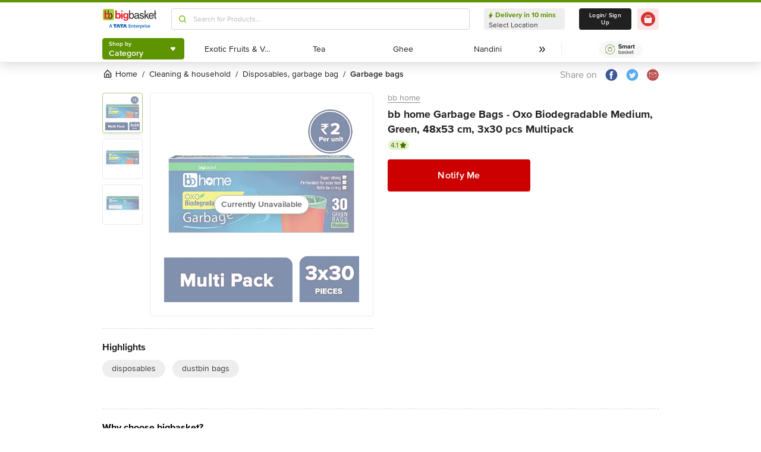

--- FILE ---
content_type: text/html; charset=utf-8
request_url: https://www.bigbasket.com/pd/1212117/bb-home-garbage-bags-oxo-biodegradable-medium-green-19x21-inches-3x30-pcs/?nc=Similar%2520Products&t_pos_sec=5&t_pos_item=2&t_s=Garbage%2520Bags%2520-%2520Oxo%2520Biodegradable%2520Medium%252C%2520Green%252C%252048x53%2520cm
body_size: 17847
content:
<!DOCTYPE html><html class="scroll-smooth" lang="en"><head><meta charSet="utf-8" data-next-head=""/><meta name="viewport" content="width=device-width" data-next-head=""/><title data-next-head="">Buy bb home Garbage Bags - Oxo Biodegradable Medium, Green, 48x53 cm Online at Best Price of Rs null - bigbasket</title><meta name="description" content="Buy bb home Garbage Bags - Oxo Biodegradable Medium, Green, 48x53 cm online at lowest price from bigbasket and get them delivered at your doorstep. Delivering in 10 minutes in select cities. Free delivery, cash on delivery available. Now available at Rs null" data-next-head=""/><meta name="keywords" content="Buy bb home Garbage Bags - Oxo Biodegradable Medium, Green, 48x53 cm online at lowest price from bigbasket and get them delivered at your doorstep. Delivering in 10 minutes in select cities. Free delivery, cash on delivery available." data-next-head=""/><link rel="canonical" href="https://www.bigbasket.com/pd/1212117/bb-home-garbage-bags-oxo-biodegradable-medium-green-19x21-inches-3x30-pcs/" data-next-head=""/><link rel="alternate" href="android-app://com.bigbasket.mobileapp/bigbasket/product_detail/?1212117" data-next-head=""/><link rel="alternate" href="ios-app://660683603/bigbasket/product_detail/?1212117" data-next-head=""/><style data-emotion="css-global 1l3bdf8">@font-face{font-family:ProximaNova;src:url(https://www.bbassets.com/bb2assets/fonts/ProximaNovaLight.woff2) format('woff');font-display:swap;font-weight:300;}@font-face{font-family:ProximaNova;src:url(https://www.bbassets.com/bb2assets/fonts/ProximaNovaRegular.woff2) format('woff');font-display:swap;font-weight:400;}@font-face{font-family:ProximaNova;src:url(https://www.bbassets.com/bb2assets/fonts/ProximaNovaSemibold.woff2) format('woff');font-display:swap;font-weight:600;}@font-face{font-family:ProximaNova;src:url(https://www.bbassets.com/bb2assets/fonts/ProximaNovaBold.woff2) format('woff');font-display:swap;font-weight:700;}</style><script type="text/javascript"></script><meta http-equiv="Content-Security-Policy" content="default-src &#x27;self&#x27; bbassets.com *.bbassets.com t.o-s.io *.t.o-s.io cloudflare.com *.cloudflare.com google.com *.google.com epsilondelta.co *.epsilondelta.co googletagmanager.com *.googletagmanager.com go-mpulse.net *.go-mpulse.net tatadigital.com *.tatadigital.com doubleclick.net *.doubleclick.net qualtrics.com *.qualtrics.com gstatic.com *.gstatic.com google-analytics.com *.google-analytics.com fullstory.com *.fullstory.com facebook.net *.facebook.net google.co.in *.google.co.in juspay.in *.juspay.in akstat.io *.akstat.io ed-sys.net *.ed-sys.net akamaihd.net *.akamaihd.net *.bigbasket.com pinterest.com *.pinterest.com googleapis.com *.googleapis.com facebook.com *.facebook.com appsflyer.com *.appsflyer.com googleadservices.com *.googleadservices.com newrelic.com *.newrelic.com citrusad.com *.citrusad.com nr-data.net *.nr-data.net citrusad.com *.citrusad.com nr-data.net *.nr-data.net nr-data.net *.nr-data.net youtube.com *.youtube.com; style-src &#x27;self&#x27; &#x27;unsafe-inline&#x27; bbassets.com *.bbassets.com cloudflare.com *.cloudflare.com google.com *.google.com epsilondelta.co *.epsilondelta.co googletagmanager.com *.googletagmanager.com go-mpulse.net *.go-mpulse.net tatadigital.com *.tatadigital.com doubleclick.net *.doubleclick.net qualtrics.com *.qualtrics.com gstatic.com *.gstatic.com google-analytics.com *.google-analytics.com fullstory.com *.fullstory.com facebook.net *.facebook.net google.co.in *.google.co.in juspay.in *.juspay.in akstat.io *.akstat.io ed-sys.net *.ed-sys.net akamaihd.net *.akamaihd.net *.bigbasket.com pinterest.com *.pinterest.com googleapis.com *.googleapis.com facebook.com *.facebook.com appsflyer.com *.appsflyer.com googleadservices.com *.googleadservices.com newrelic.com *.newrelic.com citrusad.com *.citrusad.com nr-data.net *.nr-data.net youtube.com *.youtube.com; script-src &#x27;self&#x27; &#x27;unsafe-inline&#x27; &#x27;unsafe-eval&#x27; bbassets.com *.bbassets.com cloudflare.com *.cloudflare.com google.com *.google.com epsilondelta.co *.epsilondelta.co googletagmanager.com *.googletagmanager.com go-mpulse.net *.go-mpulse.net tatadigital.com *.tatadigital.com doubleclick.net *.doubleclick.net qualtrics.com *.qualtrics.com gstatic.com *.gstatic.com google-analytics.com *.google-analytics.com fullstory.com *.fullstory.com facebook.net *.facebook.net google.co.in *.google.co.in juspay.in *.juspay.in akstat.io *.akstat.io ed-sys.net *.ed-sys.net akamaihd.net *.akamaihd.net *.bigbasket.com pinterest.com *.pinterest.com googleapis.com *.googleapis.com facebook.com *.facebook.com googleadservices.com *.googleadservices.com newrelic.com *.newrelic.com citrusad.com *.citrusad.com nr-data.net *.nr-data.net youtube.com *.youtube.com; connect-src &#x27;self&#x27; platform.grcv.io *.platform.grcv.io bbassets.com *.bbassets.com t.o-s.io *.t.o-s.io cloudflare.com *.cloudflare.com google.com *.google.com epsilondelta.co *.epsilondelta.co googletagmanager.com *.googletagmanager.com go-mpulse.net *.go-mpulse.net tatadigital.com *.tatadigital.com doubleclick.net *.doubleclick.net qualtrics.com *.qualtrics.com gstatic.com *.gstatic.com google-analytics.com *.google-analytics.com fullstory.com *.fullstory.com facebook.net *.facebook.net google.co.in *.google.co.in juspay.in *.juspay.in akstat.io *.akstat.io ed-sys.net *.ed-sys.net akamaihd.net *.akamaihd.net *.bigbasket.com pinterest.com *.pinterest.com googleapis.com *.googleapis.com facebook.com *.facebook.com appsflyer.com *.appsflyer.com googleadservices.com *.googleadservices.com newrelic.com *.newrelic.com citrusad.com *.citrusad.com nr-data.net *.nr-data.net youtube.com *.youtube.com; script-src-elem &#x27;self&#x27; &#x27;unsafe-inline&#x27; bbassets.com *.bbassets.com cloudflare.com *.cloudflare.com google.com *.google.com epsilondelta.co *.epsilondelta.co googletagmanager.com *.googletagmanager.com go-mpulse.net *.go-mpulse.net tatadigital.com *.tatadigital.com doubleclick.net *.doubleclick.net qualtrics.com *.qualtrics.com gstatic.com *.gstatic.com google-analytics.com *.google-analytics.com fullstory.com *.fullstory.com facebook.net *.facebook.net google.co.in *.google.co.in juspay.in *.juspay.in akstat.io *.akstat.io ed-sys.net *.ed-sys.net akamaihd.net *.akamaihd.net *.bigbasket.com pinterest.com *.pinterest.com googleapis.com *.googleapis.com facebook.com *.facebook.com appsflyer.com *.appsflyer.com googleadservices.com *.googleadservices.com newrelic.com *.newrelic.com citrusad.com *.citrusad.com nr-data.net *.nr-data.net youtube.com *.youtube.com; img-src &#x27;self&#x27; *.bigbasket.com facebook.com *.facebook.com &#x27;unsafe-inline&#x27; data: bbassets.com *.bbassets.com cloudflare.com *.cloudflare.com google.com *.google.com epsilondelta.co *.epsilondelta.co googletagmanager.com *.googletagmanager.com go-mpulse.net *.go-mpulse.net tatadigital.com *.tatadigital.com doubleclick.net *.doubleclick.net qualtrics.com *.qualtrics.com gstatic.com *.gstatic.com google-analytics.com *.google-analytics.com fullstory.com *.fullstory.com facebook.net *.facebook.net google.co.in *.google.co.in juspay.in *.juspay.in akstat.io *.akstat.io ed-sys.net *.ed-sys.net akamaihd.net *.akamaihd.net *.bigbasket.com pinterest.com *.pinterest.com googleapis.com *.googleapis.com facebook.com *.facebook.com appsflyer.com *.appsflyer.com googleadservices.com *.googleadservices.com newrelic.com *.newrelic.com citrusad.com *.citrusad.com nr-data.net *.nr-data.net youtube.com *.youtube.com; frame-src &#x27;self&#x27; bbassets.com *.bbassets.com cloudflare.com *.cloudflare.com google.com *.google.com epsilondelta.co *.epsilondelta.co googletagmanager.com *.googletagmanager.com go-mpulse.net *.go-mpulse.net tatadigital.com *.tatadigital.com doubleclick.net *.doubleclick.net qualtrics.com *.qualtrics.com gstatic.com *.gstatic.com google-analytics.com *.google-analytics.com fullstory.com *.fullstory.com facebook.net *.facebook.net google.co.in *.google.co.in juspay.in *.juspay.in akstat.io *.akstat.io ed-sys.net *.ed-sys.net akamaihd.net *.akamaihd.net *.bigbasket.com pinterest.com *.pinterest.com googleapis.com *.googleapis.com facebook.com *.facebook.com appsflyer.com *.appsflyer.com googleadservices.com *.googleadservices.com newrelic.com *.newrelic.com citrusad.com *.citrusad.com nr-data.net *.nr-data.net youtube.com *.youtube.com;"/><script defer="" src="https://cdnjs.cloudflare.com/ajax/libs/lottie-web/5.12.2/lottie.min.js" integrity="sha512-jEnuDt6jfecCjthQAJ+ed0MTVA++5ZKmlUcmDGBv2vUI/REn6FuIdixLNnQT+vKusE2hhTk2is3cFvv5wA+Sgg==" crossorigin="allow" referrerPolicy="no-referrer"></script><link rel="preload" href="https://www.bbassets.com/monsters-inc/static/_next/static/css/de47fb035a2812c2.css" as="style"/><link rel="stylesheet" href="https://www.bbassets.com/monsters-inc/static/_next/static/css/de47fb035a2812c2.css" data-n-g=""/><noscript data-n-css=""></noscript><script defer="" nomodule="" src="https://www.bbassets.com/monsters-inc/static/_next/static/chunks/polyfills-42372ed130431b0a.js"></script><script defer="" src="https://www.bbassets.com/monsters-inc/static/_next/static/chunks/4777.949006d10d32def4.js"></script><script defer="" src="https://www.bbassets.com/monsters-inc/static/_next/static/chunks/3123.ab4344efabb7f30f.js"></script><script defer="" src="https://www.bbassets.com/monsters-inc/static/_next/static/chunks/5205.881617a036294932.js"></script><script defer="" src="https://www.bbassets.com/monsters-inc/static/_next/static/chunks/0.3d368f0b648fd43e.js"></script><script defer="" src="https://www.bbassets.com/monsters-inc/static/_next/static/chunks/2154.2f041fc3f8d07ae1.js"></script><script defer="" src="https://www.bbassets.com/monsters-inc/static/_next/static/chunks/7384.a9cb745b39346af6.js"></script><script defer="" src="https://www.bbassets.com/monsters-inc/static/_next/static/chunks/6170.a84a045c1e827def.js"></script><script defer="" src="https://www.bbassets.com/monsters-inc/static/_next/static/chunks/2947.b8f8945d656db2ab.js"></script><script defer="" src="https://www.bbassets.com/monsters-inc/static/_next/static/chunks/3903.b6f25a42c7849127.js"></script><script defer="" src="https://www.bbassets.com/monsters-inc/static/_next/static/chunks/6351.2e64e0dd72203582.js"></script><script defer="" src="https://www.bbassets.com/monsters-inc/static/_next/static/chunks/7871-2adf33b895e8ce2f.js"></script><script defer="" src="https://www.bbassets.com/monsters-inc/static/_next/static/chunks/3821-c7b20da5d9ab3f61.js"></script><script defer="" src="https://www.bbassets.com/monsters-inc/static/_next/static/chunks/260-ead648cf152f377b.js"></script><script defer="" src="https://www.bbassets.com/monsters-inc/static/_next/static/chunks/7685.221d3d45e7487990.js"></script><script defer="" src="https://www.bbassets.com/monsters-inc/static/_next/static/chunks/2660.922c73e5aa3f6648.js"></script><script defer="" src="https://www.bbassets.com/monsters-inc/static/_next/static/chunks/173.92824cf7d00dac54.js"></script><script defer="" src="https://www.bbassets.com/monsters-inc/static/_next/static/chunks/9295.40b0f9680df18806.js"></script><script src="https://www.bbassets.com/monsters-inc/static/_next/static/chunks/webpack-dd3d33f2e2717f6a.js" defer=""></script><script src="https://www.bbassets.com/monsters-inc/static/_next/static/chunks/framework-6c17f08e07d1abc4.js" defer=""></script><script src="https://www.bbassets.com/monsters-inc/static/_next/static/chunks/main-eeaf11dd18a466dd.js" defer=""></script><script src="https://www.bbassets.com/monsters-inc/static/_next/static/chunks/pages/_app-db211c80d94381e4.js" defer=""></script><script src="https://www.bbassets.com/monsters-inc/static/_next/static/chunks/4587-89daf5ea9a6d25af.js" defer=""></script><script src="https://www.bbassets.com/monsters-inc/static/_next/static/chunks/4481-fe79ec330a0d6bd9.js" defer=""></script><script src="https://www.bbassets.com/monsters-inc/static/_next/static/chunks/4315-d063229f55105aa7.js" defer=""></script><script src="https://www.bbassets.com/monsters-inc/static/_next/static/chunks/4240-bd3f4fadf75425d5.js" defer=""></script><script src="https://www.bbassets.com/monsters-inc/static/_next/static/chunks/9492-99ac278389d31d1c.js" defer=""></script><script src="https://www.bbassets.com/monsters-inc/static/_next/static/chunks/9382-bc4cc8f3efca3f9e.js" defer=""></script><script src="https://www.bbassets.com/monsters-inc/static/_next/static/chunks/2608-d7621f4e0100a000.js" defer=""></script><script src="https://www.bbassets.com/monsters-inc/static/_next/static/chunks/5117-263209f2dcb48546.js" defer=""></script><script src="https://www.bbassets.com/monsters-inc/static/_next/static/chunks/5198-4a2c1094bf76406c.js" defer=""></script><script src="https://www.bbassets.com/monsters-inc/static/_next/static/chunks/2709-45c5f7968b132e79.js" defer=""></script><script src="https://www.bbassets.com/monsters-inc/static/_next/static/chunks/6590-ddeb199f688b71c8.js" defer=""></script><script src="https://www.bbassets.com/monsters-inc/static/_next/static/chunks/pages/pd/%5B...params%5D-726217219b1a439d.js" defer=""></script><script src="https://www.bbassets.com/monsters-inc/static/_next/static/TiBvbC2dBTBqbHRDcdku3/_buildManifest.js" defer=""></script><script src="https://www.bbassets.com/monsters-inc/static/_next/static/TiBvbC2dBTBqbHRDcdku3/_ssgManifest.js" defer=""></script><style id="__jsx-1259984711">.text-medium.jsx-1259984711{font-size:0.825rem;}</style><style data-styled="" data-styled-version="5.3.11">.dEdziT{display:-webkit-box;display:-webkit-flex;display:-ms-flexbox;display:flex;-webkit-box-pack:center;-webkit-justify-content:center;-ms-flex-pack:center;justify-content:center;-webkit-align-items:center;-webkit-box-align:center;-ms-flex-align:center;align-items:center;font-weight:600;-webkit-letter-spacing:.25px;-moz-letter-spacing:.25px;-ms-letter-spacing:.25px;letter-spacing:.25px;border-width:2px;border-radius:.25rem;--bg-opacity:1;background-color:rgba(247,247,247,var(--bg-opacity));--border-opacity:1;border-color:rgba(238,238,238,var(--border-opacity));padding-left:1rem;padding-right:1rem;padding-top:0.5rem;padding-bottom:0.5rem;font-size:1rem;line-height:1.25rem;}/*!sc*/
.dEdziT:disabled{--bg-opacity:1;background-color:rgba(238,238,238,var(--bg-opacity));--border-opacity:1;border-color:rgba(238,238,238,var(--border-opacity));--text-opacity:1;color:rgba(80,80,80,var(--text-opacity));cursor:not-allowed;}/*!sc*/
data-styled.g1[id="Button-sc-1dr2sn8-0"]{content:"dEdziT,"}/*!sc*/
.hmGVdG{display:contents;z-index:99999;}/*!sc*/
data-styled.g3[id="sc-aXZVg"]{content:"hmGVdG,"}/*!sc*/
.jmHMZk{display:grid;grid-auto-flow:column;-webkit-align-content:center;-ms-flex-line-pack:center;align-content:center;-webkit-column-gap:1.5rem;column-gap:1.5rem;}/*!sc*/
data-styled.g11[id="sc-iGgWBj"]{content:"jmHMZk,"}/*!sc*/
.jfVqJL{height:0.25rem;--bg-opacity:1;background-color:rgba(228,241,204,var(--bg-opacity));}/*!sc*/
data-styled.g16[id="RouteLoader___StyledDiv-sc-1vvjinx-0"]{content:"jfVqJL,"}/*!sc*/
.kQLcMI{--bg-opacity:1;background-color:rgba(213,213,213,var(--bg-opacity));width:5rem;height:5rem;-webkit-animation:pulse 2s cubic-bezier(0.4,0,0.6,1) infinite;animation:pulse 2s cubic-bezier(0.4,0,0.6,1) infinite;}/*!sc*/
data-styled.g18[id="Shimmer-sc-1txap32-0"]{content:"kQLcMI,"}/*!sc*/
.taEWy{height:100%;}/*!sc*/
data-styled.g19[id="sc-jXbUNg"]{content:"taEWy,"}/*!sc*/
.ffLIFe{font-weight:600;}/*!sc*/
@media (min-width:1024px) and (max-width:1439px){.ffLIFe{font-size:.625rem;}}/*!sc*/
@media (min-width:1440px){.ffLIFe{font-size:.875rem;}}/*!sc*/
data-styled.g20[id="sc-dhKdcB"]{content:"ffLIFe,"}/*!sc*/
.jyxUkE{font-size:.875rem;font-weight:600;}/*!sc*/
data-styled.g21[id="sc-kpDqfm"]{content:"jyxUkE,"}/*!sc*/
.cTTZtN{place-self:center;}/*!sc*/
data-styled.g22[id="sc-dAlyuH"]{content:"cTTZtN,"}/*!sc*/
.bzClkP{position:absolute;top:100%;margin-top:0.25rem;z-index:10;outline:2px solid transparent;outline-offset:2px;-webkit-transition-property:-webkit-transform;-webkit-transition-property:transform;transition-property:transform;--transform-translate-x:0;--transform-translate-y:0;--transform-rotate:0;--transform-skew-x:0;--transform-skew-y:0;--transform-scale-x:1;--transform-scale-y:1;-webkit-transform:translateX(var(--transform-translate-x)) translateY(var(--transform-translate-y)) rotate(var(--transform-rotate)) skewX(var(--transform-skew-x)) skewY(var(--transform-skew-y)) scaleX(var(--transform-scale-x)) scaleY(var(--transform-scale-y));-ms-transform:translateX(var(--transform-translate-x)) translateY(var(--transform-translate-y)) rotate(var(--transform-rotate)) skewX(var(--transform-skew-x)) skewY(var(--transform-skew-y)) scaleX(var(--transform-scale-x)) scaleY(var(--transform-scale-y));transform:translateX(var(--transform-translate-x)) translateY(var(--transform-translate-y)) rotate(var(--transform-rotate)) skewX(var(--transform-skew-x)) skewY(var(--transform-skew-y)) scaleX(var(--transform-scale-x)) scaleY(var(--transform-scale-y));-webkit-transform-origin:top left;-ms-transform-origin:top left;transform-origin:top left;-webkit-transition-duration:300ms;transition-duration:300ms;--transform-scale-x:0;--transform-scale-y:0;}/*!sc*/
data-styled.g23[id="CategoryMenu___StyledMenuItems-sc-d3svbp-0"]{content:"bzClkP,"}/*!sc*/
@media (min-width:1024px) and (max-width:1439px){.dpSaJW{min-width:31.375rem;}}/*!sc*/
@media (min-width:1440px){.dpSaJW{min-width:39.375em;}}/*!sc*/
data-styled.g24[id="sc-jlZhew"]{content:"dpSaJW,"}/*!sc*/
.SZjOa{height:2.5rem;margin-top:0.5rem;margin-bottom:0.5rem;}/*!sc*/
@media (min-width:1024px) and (max-width:1439px){.SZjOa{min-width:35.5rem;}}/*!sc*/
@media (min-width:1440px){.SZjOa{min-width:41.5rem;}}/*!sc*/
data-styled.g25[id="sc-cwHptR"]{content:"SZjOa,"}/*!sc*/
.gUZa-DZ{overflow:hidden;}/*!sc*/
@media (min-width:1024px) and (max-width:1439px){.gUZa-DZ{width:8.5rem;}}/*!sc*/
@media (min-width:1440px){.gUZa-DZ{width:10.5rem;}}/*!sc*/
data-styled.g26[id="sc-jEACwC"]{content:"gUZa-DZ,"}/*!sc*/
.iRBIVS{position:fixed;top:0;left:0;width:100%;height:0.25rem;}/*!sc*/
data-styled.g28[id="sc-dLMFU"]{content:"iRBIVS,"}/*!sc*/
.epxdz{height:2.5rem;border-left-width:1px;border-right-width:1px;--border-opacity:1;border-color:rgba(255,255,255,var(--border-opacity));}/*!sc*/
data-styled.g29[id="sc-eDPEul"]{content:"epxdz,"}/*!sc*/
.kSUvNR{height:2.25rem;border-radius:.25rem;}/*!sc*/
@media (min-width:1024px) and (max-width:1439px){.kSUvNR{padding-left:.625rem;padding-right:.625rem;}}/*!sc*/
@media (min-width:1440px){.kSUvNR{padding-top:0.75rem;padding-bottom:0.75rem;padding-left:1.5rem;padding-right:1.5rem;}}/*!sc*/
data-styled.g33[id="sc-ikkxIA"]{content:"kSUvNR,"}/*!sc*/
.ffyYcs{height:2.25rem;}/*!sc*/
data-styled.g37[id="sc-hzhJZQ"]{content:"ffyYcs,"}/*!sc*/
.GSAQP{margin-bottom:0.25rem;}/*!sc*/
data-styled.g39[id="Header___StyledRouteLoader2-sc-19kl9m3-0"]{content:"GSAQP,"}/*!sc*/
.hvSOGM{padding-left:0.25rem;padding-right:0.25rem;border-radius:6.25rem;display:-webkit-box;display:-webkit-flex;display:-ms-flexbox;display:flex;-webkit-box-pack:center;-webkit-justify-content:center;-ms-flex-pack:center;justify-content:center;-webkit-align-items:center;-webkit-box-align:center;-ms-flex-align:center;align-items:center;font-weight:400;font-size:.75rem;height:1rem;--bg-opacity:1;background-color:rgba(228,241,204,var(--bg-opacity));--text-opacity:1;color:rgba(71,111,0,var(--text-opacity));}/*!sc*/
data-styled.g101[id="sc-jnOGJG"]{content:"hvSOGM,"}/*!sc*/
.gKwOVS{fill:currentColor;stroke:currentColor;margin-left:0.125rem;margin-top:-1px;--text-opacity:1;color:rgba(71,111,0,var(--text-opacity));}/*!sc*/
data-styled.g102[id="Badges___StyledStarIcon-sc-1k3p1ug-0"]{content:"gKwOVS,"}/*!sc*/
.kCeaPI{border-style:none;--bg-opacity:1;background-color:rgba(204,0,0,var(--bg-opacity));--text-opacity:1;color:rgba(255,255,255,var(--text-opacity));font-weight:600;font-size:1rem;line-height:1.25rem;margin-right:1.5rem;padding-top:1.063rem;padding-bottom:1.063rem;--bg-opacity:1;background-color:rgba(204,0,0,var(--bg-opacity));}/*!sc*/
@media (min-width:1440px){.kCeaPI{font-weight:700;}}/*!sc*/
@media (min-width:1024px) and (max-width:1439px){.kCeaPI{width:15rem;}}/*!sc*/
@media (min-width:1440px){.kCeaPI{width:20.5rem;line-height:1.375;}}/*!sc*/
data-styled.g122[id="sc-jGKxIK"]{content:"kCeaPI,"}/*!sc*/
.dbnMCn{display:-webkit-box;display:-webkit-flex;display:-ms-flexbox;display:flex;-webkit-box-pack:start;-webkit-justify-content:flex-start;-ms-flex-pack:start;justify-content:flex-start;-webkit-align-items:center;-webkit-box-align:center;-ms-flex-align:center;align-items:center;font-size:.875rem;--text-opacity:1;color:rgba(13,19,0,var(--text-opacity));}/*!sc*/
data-styled.g308[id="Breadcrumb___StyledDiv-sc-1jdzjpl-0"]{content:"dbnMCn,"}/*!sc*/
.dkegcC{display:-webkit-box;display:-webkit-flex;display:-ms-flexbox;display:flex;-webkit-flex-direction:column;-ms-flex-direction:column;flex-direction:column;-webkit-box-pack:justify;-webkit-justify-content:space-between;-ms-flex-pack:justify;justify-content:space-between;width:100%;}/*!sc*/
data-styled.g818[id="PD___StyledDiv-sc-xi1djx-0"]{content:"dkegcC,"}/*!sc*/
.sCxTJ{font-size:1rem;line-height:0.75;margin-right:.875rem;--text-opacity:1;color:rgba(144,144,144,var(--text-opacity));}/*!sc*/
data-styled.g821[id="sc-fKDIaf"]{content:"sCxTJ,"}/*!sc*/
.iWZdyz{--bg-opacity:1;background-color:rgba(255,255,255,var(--bg-opacity));padding:0;margin:0;margin-right:.875rem;border-width:0;}/*!sc*/
data-styled.g822[id="sc-gQzfVk"]{content:"iWZdyz,"}/*!sc*/
.XWRxK{--bg-opacity:1;background-color:rgba(255,255,255,var(--bg-opacity));padding:0;margin:0;margin-right:.875rem;border-width:0;}/*!sc*/
data-styled.g823[id="sc-dUevpl"]{content:"XWRxK,"}/*!sc*/
.bReZAy{--bg-opacity:1;background-color:rgba(255,255,255,var(--bg-opacity));padding:0;margin:0;border-width:0;}/*!sc*/
data-styled.g824[id="SocialShare___StyledButton3-sc-1ik2akj-0"]{content:"bReZAy,"}/*!sc*/
.gaHbLj{position:relative;}/*!sc*/
data-styled.g827[id="Image___StyledSection-sc-1nc1erg-0"]{content:"gaHbLj,"}/*!sc*/
.gzmIEH{text-align:left;padding-top:1.25rem;margin-top:1.25rem;border-top-width:1px;border-style:dashed;--border-opacity:1;border-color:rgba(213,213,213,var(--border-opacity));}/*!sc*/
data-styled.g829[id="Highlights___StyledDiv-sc-mu2egp-0"]{content:"gzmIEH,"}/*!sc*/
.cFBPJa{-webkit-align-items:flex-start;-webkit-box-align:flex-start;-ms-flex-align:flex-start;align-items:flex-start;-webkit-box-pack:start;-webkit-justify-content:flex-start;-ms-flex-pack:start;justify-content:flex-start;--text-opacity:1;color:rgba(16,16,16,var(--text-opacity));}/*!sc*/
data-styled.g830[id="sc-dcCXRD"]{content:"cFBPJa,"}/*!sc*/
.iUKcjN{-webkit-text-decoration:underline;text-decoration:underline;--text-opacity:1;color:rgba(144,144,144,var(--text-opacity));font-size:.875rem;line-height:1.33;}/*!sc*/
.iUKcjN:hover{--text-opacity:1;color:rgba(96,96,96,var(--text-opacity));}/*!sc*/
@media (min-width:1440px){.iUKcjN{font-size:1rem;line-height:1.25rem;}}/*!sc*/
data-styled.g831[id="sc-eTYdcR"]{content:"iUKcjN,"}/*!sc*/
.lcKFu{margin-bottom:.375rem;font-size:1.125rem;overflow-wrap:break-word;--text-opacity:1;color:rgba(32,32,32,var(--text-opacity));font-weight:700;line-height:1.4;}/*!sc*/
@media (min-width:1440px){.lcKFu{font-size:1.25rem;}}/*!sc*/
data-styled.g832[id="sc-bMCYpw"]{content:"lcKFu,"}/*!sc*/
.jCCMTV{margin-right:0.5rem;font-size:.75rem;}/*!sc*/
data-styled.g833[id="sc-jRGJub"]{content:"jCCMTV,"}/*!sc*/
.iVcFlk{display:-webkit-box;display:-webkit-flex;display:-ms-flexbox;display:flex;-webkit-flex-direction:column;-ms-flex-direction:column;flex-direction:column;}/*!sc*/
data-styled.g843[id="sc-gySaAA"]{content:"iVcFlk,"}/*!sc*/
.jkDwEE{display:-webkit-box;display:-webkit-flex;display:-ms-flexbox;display:flex;-webkit-flex-direction:column;-ms-flex-direction:column;flex-direction:column;font-size:.75rem;--text-opacity:1;color:rgba(144,144,144,var(--text-opacity));}/*!sc*/
data-styled.g849[id="sc-ieQsNB"]{content:"jkDwEE,"}/*!sc*/
.jWkECn{display:-webkit-box;display:-webkit-flex;display:-ms-flexbox;display:flex;-webkit-box-pack:justify;-webkit-justify-content:space-between;-ms-flex-pack:justify;justify-content:space-between;padding-top:.625rem;padding-bottom:1.25rem;}/*!sc*/
@media (min-width:1440px){.jWkECn{padding-bottom:1.875rem;}}/*!sc*/
data-styled.g888[id="sc-gVcfYu"]{content:"jWkECn,"}/*!sc*/
.diaZGO{grid-column:span 12 / span 12;}/*!sc*/
data-styled.g889[id="sc-iBUNwL"]{content:"diaZGO,"}/*!sc*/
.gMxKJW{margin-top:1rem;}/*!sc*/
data-styled.g890[id="ProductDetail___StyledETA-sc-14w1o1k-0"]{content:"gMxKJW,"}/*!sc*/
.kQqOIq{grid-column:span 12 / span 12;}/*!sc*/
data-styled.g891[id="sc-bguTAn"]{content:"kQqOIq,"}/*!sc*/
.itAUtg{grid-column:span 12 / span 12;}/*!sc*/
data-styled.g892[id="sc-fCmSaK"]{content:"itAUtg,"}/*!sc*/
.iAsYjM{border-width:1px;--border-opacity:1;border-color:rgba(221,221,221,var(--border-opacity));padding:1.25rem;border-radius:.5rem;}/*!sc*/
data-styled.g904[id="sc-hhKSXs"]{content:"iAsYjM,"}/*!sc*/
.jsXyEr{font-weight:700;font-size:1.25rem;line-height:1.4;}/*!sc*/
data-styled.g907[id="Brand___StyledH-sc-zi64kd-0"]{content:"jsXyEr,"}/*!sc*/
</style></head><body class="relative"><noscript><iframe src="https://www.googletagmanager.com/ns.html?id=GTM-5VBZ33" height="0" width="0" style="display:none;visibility:hidden"></iframe></noscript><div class="fixed top-0 bottom-0 z-max pointer-events-none" id="confetti-container" style="width:100vw"></div><div id="__next"><div class="container min-h-96" id="siteLayout"><header class="sm:hidden fixed top-0 left-0 flex justify-center w-full mt-1 bg-white shadow-4 z-negative"><div class="RouteLoader___StyledDiv-sc-1vvjinx-0 jfVqJL sc-dLMFU iRBIVS"><div class="h-1 m-auto bg-appleGreen-600 rounded"></div></div><div class="grid grid-flow-col items-center xl:gap-x-6 lg:gap-x-2.5"><div class="grid grid-flow-col items-center xl:gap-x-4 lg:gap-x-2.5"><a href="/?nc=logo"><svg width="41" height="40" fill="none" xmlns="http://www.w3.org/2000/svg"><path fill="#F2F2F2" d="M0 0h41v40H0z"></path><g clip-path="url(#bb-logo-small_svg__a)"><path fill="#fff" d="M-44-85H980v768H-44z"></path><g filter="url(#bb-logo-small_svg__b)"><path fill="#fff" d="M0-6h936v56H0z"></path><path fill-rule="evenodd" clip-rule="evenodd" d="M5.99 0h28.068c3.285 0 6.039 2.705 6.039 5.942V34.01c0 3.285-2.754 5.99-6.039 5.99H5.99C2.705 40 0 37.295 0 34.01V5.942C0 2.705 2.705 0 5.99 0Z" fill="#A6CE39"></path><path fill-rule="evenodd" clip-rule="evenodd" d="M24.252 19.806c-.628-1.545-1.546-2.85-2.802-3.816-1.256-.966-2.706-1.45-4.445-1.45-1.256 0-2.415.242-3.478.725-1.063.483-1.98 1.256-2.56 2.174h-.049V5.024H5.701v29.903s4.83.58 4.976-2.512v-.483l.048.242c.097.241.29.483.58.918.386.434 1.014.917 1.98 1.352 1.015.435 2.223.628 3.817.628 1.74 0 3.188-.435 4.444-1.4 1.208-1.015 2.174-2.223 2.802-3.817.628-1.643.966-3.285.966-4.976-.096-1.836-.434-3.478-1.062-5.073Zm-5.652 9.42c-.725 1.257-1.788 1.788-3.237 1.788-1.015 0-1.836-.29-2.56-.821-.725-.628-1.305-1.401-1.643-2.367-.338-.966-.58-1.98-.58-3.044 0-1.063.242-2.125.58-3.091a5.094 5.094 0 0 1 1.642-2.32c.725-.627 1.546-.917 2.56-.917.967 0 1.788.29 2.465.821.628.58 1.11 1.353 1.449 2.319.29.966.435 1.98.435 3.14.048 1.836-.387 3.285-1.111 4.493Z" fill="#ED1C24"></path><path fill-rule="evenodd" clip-rule="evenodd" d="M17.776 5.024h3.188v9.566c-.966-.628-2.029-.967-3.188-.967V5.024ZM22.8 15.266c4.203-1.98 8.985.193 10.676 4.541a19.1 19.1 0 0 1 1.063 4.928c0 1.69-.338 3.333-.966 4.976-.628 1.594-1.595 2.802-2.802 3.816-1.256.966-2.706 1.401-4.445 1.401-1.594 0-2.802-.193-3.816-.628-.242-.097-.435-.193-.628-.29.724-.58 1.352-1.304 1.932-2.077.532.193 1.16.29 1.836.29 3.961 0 5.266-4.203 5.266-7.488 0-3.237-1.208-7.537-5.266-7.537-.58 0-1.16.097-1.69.29-.484-.724-1.064-1.352-1.692-1.932a5.26 5.26 0 0 1 .532-.29Z" fill="#000"></path></g></g><defs><clipPath id="bb-logo-small_svg__a"><path fill="#fff" transform="translate(-44 -85)" d="M0 0h1024v768H0z"></path></clipPath><filter id="bb-logo-small_svg__b" x="-60" y="-14.5" width="1056" height="89" filterUnits="userSpaceOnUse" color-interpolation-filters="sRGB"><feFlood flood-opacity="0" result="BackgroundImageFix"></feFlood><feColorMatrix in="SourceAlpha" values="0 0 0 0 0 0 0 0 0 0 0 0 0 0 0 0 0 0 127 0"></feColorMatrix><feOffset dy="8"></feOffset><feGaussianBlur stdDeviation="8"></feGaussianBlur><feColorMatrix values="0 0 0 0 0.376471 0 0 0 0 0.376471 0 0 0 0 0.376471 0 0 0 0.16 0"></feColorMatrix><feBlend in2="BackgroundImageFix" result="effect1_dropShadow"></feBlend><feColorMatrix in="SourceAlpha" values="0 0 0 0 0 0 0 0 0 0 0 0 0 0 0 0 0 0 127 0"></feColorMatrix><feOffset dy="2"></feOffset><feGaussianBlur stdDeviation="2"></feGaussianBlur><feColorMatrix values="0 0 0 0 0.188235 0 0 0 0 0.188235 0 0 0 0 0.188235 0 0 0 0.04 0"></feColorMatrix><feBlend in2="effect1_dropShadow" result="effect2_dropShadow"></feBlend><feBlend in="SourceGraphic" in2="effect2_dropShadow" result="shape"></feBlend></filter></defs></svg></a><div class="h-10 box-content py-2 border-l border-silverSurfer-200"></div><div class="sc-eDPEul epxdz"><div class="sc-aXZVg hmGVdG sc-jXbUNg taEWy"><div class="relative h-full" data-headlessui-state=""><button class="h-full px-2.5 lg:py-1.5 xl:py-2.5 content-center  grid grid-flow-col lg:gap-x-10.5 xl:gap-x-4.5 rounded-2xs text-white 
              bg-appleGreen-600 border border-appleGreen-600" id="headlessui-menu-button-:R1ecij6:" type="button" aria-haspopup="menu" aria-expanded="false" data-headlessui-state=""><div class="grid xl:grid-flow-col lg:grid-flow-row xl:gap-x-0.7 lg:gap-x-0 text-left leading-none"><span class="Label-sc-15v1nk5-0 sc-dhKdcB jnBJRV ffLIFe">Shop by</span><span class="Label-sc-15v1nk5-0 sc-kpDqfm jnBJRV jyxUkE">Category</span></div><svg width="16" height="16" fill="none" xmlns="http://www.w3.org/2000/svg" class="sc-dAlyuH cTTZtN"><path fill-rule="evenodd" clip-rule="evenodd" d="M8 11.333c-.338 0-.66-.155-.884-.428l-2.81-3.398a1.39 1.39 0 0 1-.172-1.474c.204-.432.608-.7 1.057-.7h5.617c.449 0 .854.268 1.057.7a1.39 1.39 0 0 1-.172 1.473l-2.81 3.4a1.146 1.146 0 0 1-.883.427Z" fill="#fff"></path></svg></button><div class="CategoryMenu___StyledMenuItems-sc-d3svbp-0 bzClkP" id="headlessui-menu-items-:R2ecij6:" role="menu" tabindex="0" data-headlessui-state=""><nav class="jsx-1259984711 flex text-medium"><ul class="jsx-1259984711 w-56 px-2.5 bg-darkOnyx-800 text-silverSurfer-100 rounded-l-xs max-h-120 overflow-y-auto scroll-smooth"></ul><ul class="jsx-1259984711 w-56 px-2.5 bg-silverSurfer-200 text-darkOnyx-800 max-h-120 overflow-y-auto scroll-smooth"></ul><ul class="jsx-1259984711 w-56 px-2.5 bg-white text-darkOnyx-800 rounded-r-xs max-h-120 overflow-y-auto scroll-smooth"></ul></nav></div></div></div></div></div><div class="h-10 box-content py-2  border-l border-silverSurfer-200"></div></div></header><header class="sm:hidden z-30 flex flex-col col-span-12"><div class="grid grid-flow-col gap-x-6 h-9 mt-3.5 mb-2.5"><div class="grid place-content-start grid-flow-col gap-x-6"><a href="/?nc=logo"><svg class="h-9 w-23"><use href="/bb2assets/flutter/bb-logo.svg#bb tata logo"></use></svg></a></div><div class="relative place-content-end grid grid-flow-col gap-x-6"><div class="Shimmer-sc-1txap32-0 sc-ikkxIA kQLcMI kSUvNR"></div></div></div><div class="grid grid-flow-col place-content-start gap-x-6 lg:py-1 xl:pb-2 xl:pt-3"><div class="sc-hzhJZQ ffyYcs"><div class="sc-aXZVg hmGVdG sc-jXbUNg taEWy"><div class="relative h-full" data-headlessui-state=""><button class="h-full px-2.5 lg:py-1.5 xl:py-2.5 content-center  grid grid-flow-col lg:gap-x-10.5 xl:gap-x-4.5 rounded-2xs text-white 
              bg-appleGreen-600 border border-appleGreen-600" id="headlessui-menu-button-:Ramkj6:" type="button" aria-haspopup="menu" aria-expanded="false" data-headlessui-state=""><div class="grid xl:grid-flow-col lg:grid-flow-row xl:gap-x-0.7 lg:gap-x-0 text-left leading-none"><span class="Label-sc-15v1nk5-0 sc-dhKdcB jnBJRV ffLIFe">Shop by</span><span class="Label-sc-15v1nk5-0 sc-kpDqfm jnBJRV jyxUkE">Category</span></div><svg width="16" height="16" fill="none" xmlns="http://www.w3.org/2000/svg" class="sc-dAlyuH cTTZtN"><path fill-rule="evenodd" clip-rule="evenodd" d="M8 11.333c-.338 0-.66-.155-.884-.428l-2.81-3.398a1.39 1.39 0 0 1-.172-1.474c.204-.432.608-.7 1.057-.7h5.617c.449 0 .854.268 1.057.7a1.39 1.39 0 0 1-.172 1.473l-2.81 3.4a1.146 1.146 0 0 1-.883.427Z" fill="#fff"></path></svg></button><div class="CategoryMenu___StyledMenuItems-sc-d3svbp-0 bzClkP" id="headlessui-menu-items-:Rimkj6:" role="menu" tabindex="0" data-headlessui-state=""><nav class="jsx-1259984711 flex text-medium"><ul class="jsx-1259984711 w-56 px-2.5 bg-darkOnyx-800 text-silverSurfer-100 rounded-l-xs max-h-120 overflow-y-auto scroll-smooth"></ul><ul class="jsx-1259984711 w-56 px-2.5 bg-silverSurfer-200 text-darkOnyx-800 max-h-120 overflow-y-auto scroll-smooth"></ul><ul class="jsx-1259984711 w-56 px-2.5 bg-white text-darkOnyx-800 rounded-r-xs max-h-120 overflow-y-auto scroll-smooth"></ul></nav></div></div></div></div><div class="sc-iGgWBj jmHMZk"><ul class="grid grid-flow-col p-1 lg:gap-x-7.5 xl:gap-x-11.5"></ul><div class="w-0 place-self-center h-6 border-r border-silverSurfer-200"></div></div><div class="grid grid-flow-col gap-x-5.5 w-36.5 place-content-center"></div></div><div class="w-full absolute top-0 left-0 lg:pb-24 xl:pb-27  box-content bg-white z-negative shadow-4"><div class="RouteLoader___StyledDiv-sc-1vvjinx-0 jfVqJL Header___StyledRouteLoader2-sc-19kl9m3-0 GSAQP"><div class="h-1 m-auto bg-appleGreen-600 rounded"></div></div></div></header><div class="col-span-12 offset"><div class="PD___StyledDiv-sc-xi1djx-0 dkegcC"><div class="sc-gVcfYu jWkECn"><section><div class="Breadcrumb___StyledDiv-sc-1jdzjpl-0 dbnMCn"><div class="flex justify-start items-center"><a class="flex items-center" href="/"><svg viewBox="0 0 20 20" fill="none" xmlns="http://www.w3.org/2000/svg" class="mr-0.5 lg:h-4.5 lg:w-4.5 xl:h-5 lg:w-5"><path fill-rule="evenodd" clip-rule="evenodd" d="M14.242 15H12V9.75a.75.75 0 0 0-.75-.75h-4.5a.75.75 0 0 0-.75.75V15H3.75l.005-6.313 5.244-5.363 5.251 5.394L14.242 15ZM7.5 15h3v-4.5h-3V15Zm7.818-7.361L9.536 1.726a.772.772 0 0 0-1.072 0L2.68 7.64a1.556 1.556 0 0 0-.431 1.078V15c0 .827.635 1.5 1.416 1.5h10.667c.781 0 1.417-.673 1.417-1.5V8.718c0-.404-.158-.797-.432-1.08Z" fill="#202020"></path></svg><span class="name text-md leading-md xl:leading-sm xl:text-base text-darkOnyx-800">Home</span></a><span class="Label-sc-15v1nk5-0 jnBJRV inline-block px-2">/</span></div><div class="flex justify-start items-center"><a class="flex items-center" href="/cl/cleaning-household/?nc=nb"><span class="name text-md leading-md xl:leading-sm xl:text-base  text-darkOnyx-800 false">cleaning &amp; household</span></a><span class="Label-sc-15v1nk5-0 jnBJRV inline-block px-2">/</span></div><div class="flex justify-start items-center"><a class="flex items-center" href="/pc/cleaning-household/disposables-garbage-bag/?nc=nb"><span class="name text-md leading-md xl:leading-sm xl:text-base  text-darkOnyx-800 false">disposables, garbage bag</span></a><span class="Label-sc-15v1nk5-0 jnBJRV inline-block px-2">/</span></div><div class="flex justify-start items-center"><a class="flex" href="/pc/cleaning-household/disposables-garbage-bag/garbage-bags/?nc=nb"><span class="name text-md leading-md xl:leading-sm xl:text-base  text-darkOnyx-800 font-semibold">garbage bags</span></a></div><style>
        .name::first-letter {
          text-transform: uppercase;
        }
      </style></div></section><section><div class="flex justify-end items-center"><span class="Label-sc-15v1nk5-0 sc-fKDIaf jnBJRV sCxTJ">Share on</span><button color="silverSurfer" pattern="filled" class="Button-sc-1dr2sn8-0 sc-gQzfVk dEdziT iWZdyz"><svg xmlns="http://www.w3.org/2000/svg" width="21" height="20"><g fill="none" transform="translate(.5)"><circle cx="9.929" cy="9.929" r="9.929" fill="#3B5998"></circle><path fill="#FFF" d="M12.425 10.318h-1.772v6.49H7.97v-6.49H6.692V8.036H7.97V6.56c0-1.055.501-2.708 2.708-2.708l1.988.008v2.214h-1.442c-.237 0-.57.119-.57.622V8.04h2.006l-.234 2.279z"></path></g></svg></button><a href="https://twitter.com/intent/tweet?text=Check%20this%20out%20Garbage%20Bags%20-%20Oxo%20Biodegradable%20Medium,%20Green,%2048x53%20cm%20&amp;url=" target="_blank" rel="noopener noreferrer"><button color="silverSurfer" pattern="filled" class="Button-sc-1dr2sn8-0 sc-dUevpl dEdziT XWRxK"><svg xmlns="http://www.w3.org/2000/svg" width="21" height="20"><g fill="none" transform="translate(.528)"><circle cx="9.929" cy="9.929" r="9.929" fill="#55ACEE"></circle><path fill="#F1F2F2" d="M16.01 7.136a4.735 4.735 0 0 1-1.362.373 2.38 2.38 0 0 0 1.043-1.313c-.458.272-.966.47-1.507.576a2.374 2.374 0 0 0-4.044 2.165 6.737 6.737 0 0 1-4.892-2.48 2.373 2.373 0 0 0 .734 3.169 2.357 2.357 0 0 1-1.074-.298v.03c0 1.15.818 2.11 1.903 2.327a2.365 2.365 0 0 1-1.071.041 2.376 2.376 0 0 0 2.217 1.649 4.762 4.762 0 0 1-3.514.982 6.713 6.713 0 0 0 3.638 1.067c4.365 0 6.752-3.617 6.752-6.753 0-.103-.002-.206-.007-.307a4.813 4.813 0 0 0 1.185-1.228z"></path></g></svg></button></a><a href="mailto:?subject=Check%20this%20out%20Garbage%20Bags%20-%20Oxo%20Biodegradable%20Medium,%20Green,%2048x53%20cm%20&amp;body=Check%20this%20out%20Garbage%20Bags%20-%20Oxo%20Biodegradable%20Medium,%20Green,%2048x53%20cm" target="_blank" rel="noopener noreferrer"><button color="silverSurfer" pattern="filled" class="Button-sc-1dr2sn8-0 SocialShare___StyledButton3-sc-1ik2akj-0 dEdziT bReZAy"><svg width="20" height="20" xmlns="http://www.w3.org/2000/svg" xmlns:xlink="http://www.w3.org/1999/xlink"><defs><path id="mail_svg__a" d="M0 0h12v7.752H0z"></path></defs><g transform="translate(.014)" fill="none" fill-rule="evenodd"><ellipse fill="#BA5252" fill-rule="nonzero" cx="9.929" cy="10.017" rx="9.929" ry="9.842"></ellipse><g transform="translate(3.986 6)"><mask id="mail_svg__b" fill="#fff"><use xlink:href="#mail_svg__a"></use></mask><path d="M.556 7.08V1.375c0-.088.095-.144.172-.1l5.235 2.939c.035.02.078.02.113 0l5.196-2.929a.116.116 0 0 1 .172.1v5.697a.116.116 0 0 1-.116.115H.672a.116.116 0 0 1-.116-.115M11.06.766l-4.984 2.81a.117.117 0 0 1-.114 0L.943.765C.84.708.88.55 1 .55h10.003c.12 0 .16.158.057.217M0 .231v7.29c0 .128.104.231.232.231h11.537A.232.232 0 0 0 12 7.521V.233A.232.232 0 0 0 11.77 0L.232 0A.231.231 0 0 0 0 .231" fill="#FFF" mask="url(#mail_svg__b)"></path></g></g></svg></button></a></div></section></div><section class="grid grid-cols-2 gap-6 pb-10 border-b border-dashed border-silverSurfer-400"><div class="sticky self-start" style="top:4.375rem"><section class="Image___StyledSection-sc-1nc1erg-0 gaHbLj"><div class="w-full flex relative"><div class="absolute z-10 top-0 left-0 flex items-center justify-center w-full h-full bg-white bg-opacity-50 pointer-events-none"><div class="w-40 py-1.5 ml-20 text-center text-darkOnyx-400 text-md leading-md bg-white border border-silverSurfer-800 shadow-4 rounded-lg"><span class="Label-sc-15v1nk5-0 jnBJRV font-semibold">Currently Unavailable</span></div></div><div class="relative mr-3 flex justify-center"><div style="scrollbar-width:2px" class="thumbnail lg:h-94 xl:h-110.5 lg:w-17 xl:w-21"><div id="thumb-0" style="padding:4px" class="lg:w-17 lg:h-17 xl:w-21 xl:h-21 cursor-pointer flex justify-between align-center  border border-appleGreen-600 shadow-3 rounded-2xs"><div class="relative h-full w-full"><img alt="" lazyboundary="800px" loading="lazy" width="80" height="80" decoding="async" data-nimg="1" class="" style="color:transparent;background-size:cover;background-position:50% 50%;background-repeat:no-repeat;background-image:url(&quot;data:image/svg+xml;charset=utf-8,%3Csvg xmlns=&#x27;http://www.w3.org/2000/svg&#x27; viewBox=&#x27;0 0 80 80&#x27;%3E%3Cfilter id=&#x27;b&#x27; color-interpolation-filters=&#x27;sRGB&#x27;%3E%3CfeGaussianBlur stdDeviation=&#x27;20&#x27;/%3E%3CfeColorMatrix values=&#x27;1 0 0 0 0 0 1 0 0 0 0 0 1 0 0 0 0 0 100 -1&#x27; result=&#x27;s&#x27;/%3E%3CfeFlood x=&#x27;0&#x27; y=&#x27;0&#x27; width=&#x27;100%25&#x27; height=&#x27;100%25&#x27;/%3E%3CfeComposite operator=&#x27;out&#x27; in=&#x27;s&#x27;/%3E%3CfeComposite in2=&#x27;SourceGraphic&#x27;/%3E%3CfeGaussianBlur stdDeviation=&#x27;20&#x27;/%3E%3C/filter%3E%3Cimage width=&#x27;100%25&#x27; height=&#x27;100%25&#x27; x=&#x27;0&#x27; y=&#x27;0&#x27; preserveAspectRatio=&#x27;none&#x27; style=&#x27;filter: url(%23b);&#x27; href=&#x27;https://www.bbassets.com/media/uploads/p/s/1212117_3-bb-home-garbage-bags-oxo-biodegradable-medium-green-19x21-inches.jpg?tr=bl-56&#x27;/%3E%3C/svg%3E&quot;)" src="https://www.bbassets.com/media/uploads/p/s/1212117_3-bb-home-garbage-bags-oxo-biodegradable-medium-green-19x21-inches.jpg"/></div></div><div id="thumb-1" style="padding:4px" class="lg:w-17 lg:h-17 xl:w-21 xl:h-21 cursor-pointer flex justify-between align-center mt-2.1 border border-silverSurfer-400 rounded-2xs"><div class="relative h-full w-full"><img alt="" lazyboundary="800px" loading="lazy" width="80" height="80" decoding="async" data-nimg="1" class="" style="color:transparent;background-size:cover;background-position:50% 50%;background-repeat:no-repeat;background-image:url(&quot;data:image/svg+xml;charset=utf-8,%3Csvg xmlns=&#x27;http://www.w3.org/2000/svg&#x27; viewBox=&#x27;0 0 80 80&#x27;%3E%3Cfilter id=&#x27;b&#x27; color-interpolation-filters=&#x27;sRGB&#x27;%3E%3CfeGaussianBlur stdDeviation=&#x27;20&#x27;/%3E%3CfeColorMatrix values=&#x27;1 0 0 0 0 0 1 0 0 0 0 0 1 0 0 0 0 0 100 -1&#x27; result=&#x27;s&#x27;/%3E%3CfeFlood x=&#x27;0&#x27; y=&#x27;0&#x27; width=&#x27;100%25&#x27; height=&#x27;100%25&#x27;/%3E%3CfeComposite operator=&#x27;out&#x27; in=&#x27;s&#x27;/%3E%3CfeComposite in2=&#x27;SourceGraphic&#x27;/%3E%3CfeGaussianBlur stdDeviation=&#x27;20&#x27;/%3E%3C/filter%3E%3Cimage width=&#x27;100%25&#x27; height=&#x27;100%25&#x27; x=&#x27;0&#x27; y=&#x27;0&#x27; preserveAspectRatio=&#x27;none&#x27; style=&#x27;filter: url(%23b);&#x27; href=&#x27;https://www.bbassets.com/media/uploads/p/s/1212117-2_2-bb-home-garbage-bags-oxo-biodegradable-medium-green-19x21-inches.jpg?tr=bl-56&#x27;/%3E%3C/svg%3E&quot;)" src="https://www.bbassets.com/media/uploads/p/s/1212117-2_2-bb-home-garbage-bags-oxo-biodegradable-medium-green-19x21-inches.jpg"/></div></div><div id="thumb-2" style="padding:4px" class="lg:w-17 lg:h-17 xl:w-21 xl:h-21 cursor-pointer flex justify-between align-center mt-2.1 border border-silverSurfer-400 rounded-2xs"><div class="relative h-full w-full"><img alt="" lazyboundary="800px" loading="lazy" width="80" height="80" decoding="async" data-nimg="1" class="" style="color:transparent;background-size:cover;background-position:50% 50%;background-repeat:no-repeat;background-image:url(&quot;data:image/svg+xml;charset=utf-8,%3Csvg xmlns=&#x27;http://www.w3.org/2000/svg&#x27; viewBox=&#x27;0 0 80 80&#x27;%3E%3Cfilter id=&#x27;b&#x27; color-interpolation-filters=&#x27;sRGB&#x27;%3E%3CfeGaussianBlur stdDeviation=&#x27;20&#x27;/%3E%3CfeColorMatrix values=&#x27;1 0 0 0 0 0 1 0 0 0 0 0 1 0 0 0 0 0 100 -1&#x27; result=&#x27;s&#x27;/%3E%3CfeFlood x=&#x27;0&#x27; y=&#x27;0&#x27; width=&#x27;100%25&#x27; height=&#x27;100%25&#x27;/%3E%3CfeComposite operator=&#x27;out&#x27; in=&#x27;s&#x27;/%3E%3CfeComposite in2=&#x27;SourceGraphic&#x27;/%3E%3CfeGaussianBlur stdDeviation=&#x27;20&#x27;/%3E%3C/filter%3E%3Cimage width=&#x27;100%25&#x27; height=&#x27;100%25&#x27; x=&#x27;0&#x27; y=&#x27;0&#x27; preserveAspectRatio=&#x27;none&#x27; style=&#x27;filter: url(%23b);&#x27; href=&#x27;https://www.bbassets.com/media/uploads/p/s/1212117-3_2-bb-home-garbage-bags-oxo-biodegradable-medium-green-19x21-inches.jpg?tr=bl-56&#x27;/%3E%3C/svg%3E&quot;)" src="https://www.bbassets.com/media/uploads/p/s/1212117-3_2-bb-home-garbage-bags-oxo-biodegradable-medium-green-19x21-inches.jpg"/></div></div></div></div><div class="relative w-full flex-1 border border-silverSurfer-400 rounded-2xs"><div class="flex flex-col w-full h-full items-center justify-center"><div class="lg:w-82 xl:w-100.2 lg:h-82 xl:h-100.2"><div class="h-full w-full"><div></div></div></div></div></div></div><style>
        .thumbnail {
          overflow-y:hidden;
          scrollbar-width: none;
        }
        .thumbnail::-webkit-scrollbar {
          display: none;
        }
        </style></section><div class="Highlights___StyledDiv-sc-mu2egp-0 gzmIEH"><span class="Label-sc-15v1nk5-0 jnBJRV text-darkOnyx-800 text-base font-bold leading-5.5 pb-3">Highlights</span><div class="flex text-sm pt-2.5 flex-wrap"><span class="Label-sc-15v1nk5-0 jnBJRV px-4 text-md text-darkOnyx-600 leading-md rounded-2xl py-1.5 bg-silverSurfer-200 mr-3 mb-3">disposables</span><span class="Label-sc-15v1nk5-0 jnBJRV px-4 text-md text-darkOnyx-600 leading-md rounded-2xl py-1.5 bg-silverSurfer-200 mr-3 mb-3"> dustbin bags</span></div></div></div><div class="flex flex-col"><section class="sc-dcCXRD cFBPJa"><div class="flex justify-between mb-1.5"><a class="sc-eTYdcR iUKcjN" style="text-underline-position:under" href="/pb/bb-home/?nc=bb-home">bb home</a></div><h1 class="sc-bMCYpw lcKFu">bb home Garbage Bags - Oxo Biodegradable Medium, Green, 48x53 cm, 3x30 pcs Multipack</h1><div class="flex justify-between mb-4"><div class="flex items-center justify-start mx-px mr-4 text-md"><span class="Label-sc-15v1nk5-0 sc-jnOGJG jnBJRV hvSOGM sc-jRGJub jCCMTV"><span class="Label-sc-15v1nk5-0 jnBJRV">4.1</span><svg width="12" height="12" viewBox="0 0 12 12" xmlns="http://www.w3.org/2000/svg" class="Badges___StyledStarIcon-sc-1k3p1ug-0 gKwOVS"><path d="M5.99967 9.23762L3.95958 10.357C3.34224 10.6957 2.93339 10.4129 3.04766 9.7176L3.44489 7.3004L1.78365 5.61036C1.29016 5.10832 1.45737 4.61531 2.15478 4.50955L4.42073 4.16591L5.45629 1.976C5.75639 1.34137 6.24292 1.3413 6.54305 1.976L7.5786 4.16591L9.84456 4.50955C10.543 4.61547 10.71 5.10744 10.2157 5.61036L8.55444 7.3004L8.95168 9.7176C9.06537 10.4095 8.65717 10.6958 8.03975 10.357L5.99967 9.23762Z"></path></svg></span></div></div><table></table></section><section class="sc-gySaAA iVcFlk"><div class="flex justify-start"><button color="silverSurfer" pattern="filled" class="Button-sc-1dr2sn8-0 sc-jGKxIK dEdziT kCeaPI">Notify Me</button></div></section><section class="sc-ieQsNB jkDwEE ProductDetail___StyledETA-sc-14w1o1k-0 gMxKJW"></section></div></section><div class="py-5 border-b border-dashed border-silverSurfer-400"><h3 class="font-bold text-base leading-5.5 col-span-12 xl:pb-5 pb-5.1 text-black xl:text-lg xl:leading-lg">Why choose bigbasket?</h3><div class="grid gap-x-1.7 grid-cols-5"><div class="bg-silverSurfer-100 py-4.5 pr-3 pl-1.7 flex items-center flex-col rounded-2xs" style="border-radius:8.786px;border:0.732px solid #E0E0E0;background:#F7F7F7;box-shadow:0px 0px 0px 0px rgba(0, 0, 0, 0.00), 0px 0px 0px 0px rgba(0, 0, 0, 0.00), 0px 0px 0px 0px rgba(0, 0, 0, 0.00)"><svg width="49" height="49" fill="none" xmlns="http://www.w3.org/2000/svg" class="lg:w-12 lg:h-12 xl:h-12 xl:w-12"><rect x="0.649" y="0.715" width="48" height="48" rx="24" fill="#fff"></rect><path fill-rule="evenodd" clip-rule="evenodd" d="M22.291 32.82c-.36.666-1.64 2.656-3.178 2.097a.214.214 0 0 0-.146 0c-1.538.559-2.818-1.431-3.178-2.098-.584-1.081-1.269-3.065-.221-4.563 1.157-1.657 2.872-.623 3.348-.303a.222.222 0 0 0 .248 0c.476-.32 2.19-1.354 3.348.303 1.048 1.498.363 3.482-.22 4.563Zm1.11-5.22c-.8-1.145-1.804-1.386-2.506-1.386-.262 0-.598.036-.992.153a.23.23 0 0 1-.292-.254c.058-.475.16-1.06.339-1.657a.47.47 0 0 0-.277-.573l-.171-.066a.454.454 0 0 0-.596.302c-.194.645-.334 1.599-.395 2.068a.227.227 0 0 1-.29.194 3.517 3.517 0 0 0-1.039-.167c-.701 0-1.705.24-2.505 1.385-.626.895-.867 2.02-.696 3.253.152 1.1.598 2.046.85 2.512.35.651 1.649 2.775 3.59 2.775.208 0 .414-.025.618-.074.203.05.41.074.617.074 1.942 0 3.24-2.124 3.591-2.774.252-.467.697-1.413.85-2.513.17-1.233-.07-2.358-.696-3.253Z" fill="#000"></path><path d="m19.113 34.917.068-.188-.068.188Zm-.146 0-.068-.188.068.188Zm-3.178-2.098-.176.095.176-.095Zm-.221-4.563.164.114-.164-.114Zm3.348-.303.111-.166-.111.166Zm.248 0-.111-.166.111.166Zm3.348.303-.163.114.163-.114Zm-2.61-1.89-.056-.191.057.192Zm-.29-.253.198.024-.199-.024Zm.338-1.657-.192-.057.192.057Zm-.277-.573.071-.187-.071.187Zm-.171-.066-.072.187.072-.187Zm-.596.302.191.057-.192-.057Zm-.395 2.068.198.026-.198-.026Zm-.29.194.06-.191-.06.19Zm-3.544 1.218.164.115-.164-.115Zm-.696 3.253-.198.027.198-.027Zm.85 2.512-.177.096.176-.096Zm4.208 2.701.047-.194-.047-.012-.047.012.047.194Zm4.208-2.7-.176-.096.176.096Zm.85-2.513-.199-.028.199.028Zm-1.982 1.872c-.175.325-.572.967-1.106 1.456-.538.493-1.164.79-1.828.549l-.136.376c.874.318 1.656-.1 2.234-.63.58-.532 1.003-1.218 1.188-1.56l-.352-.19Zm-2.934 2.005a.413.413 0 0 0-.282 0l.136.376a.014.014 0 0 1 .01 0l.136-.376Zm-.282 0c-.664.241-1.29-.056-1.828-.549-.534-.49-.931-1.132-1.106-1.456l-.352.19c.185.343.607 1.029 1.188 1.561.578.53 1.36.948 2.235.63l-.137-.376Zm-2.934-2.005c-.285-.527-.592-1.27-.7-2.057-.11-.787-.02-1.602.466-2.297l-.327-.229c-.562.804-.653 1.73-.536 2.58.118.85.445 1.639.745 2.193l.352-.19Zm-.233-4.354c.27-.386.563-.605.854-.72.292-.115.593-.131.883-.09.586.085 1.103.402 1.335.559l.223-.332c-.243-.164-.822-.524-1.501-.622a2.107 2.107 0 0 0-1.087.113c-.372.148-.726.42-1.035.863l.328.23Zm3.072-.251c.143.096.329.096.472 0l-.223-.332a.023.023 0 0 1-.013.004.023.023 0 0 1-.013-.004l-.223.332Zm.472 0c.232-.157.749-.474 1.335-.558.29-.042.592-.026.883.09.29.114.585.333.855.72l.328-.23c-.31-.442-.664-.715-1.035-.863a2.107 2.107 0 0 0-1.088-.113c-.679.098-1.258.458-1.501.622l.223.332Zm3.073.251c.485.695.575 1.51.467 2.297-.11.787-.416 1.53-.7 2.057l.351.19c.3-.554.627-1.343.745-2.193.118-.85.026-1.776-.535-2.58l-.328.23Zm1.216-.886c-.845-1.209-1.918-1.47-2.67-1.47v.4c.651 0 1.587.22 2.342 1.3l.328-.23Zm-2.67-1.47c-.28 0-.636.038-1.05.161l.115.383c.374-.11.692-.144.935-.144v-.4Zm-1.05.161a.023.023 0 0 1-.012 0 .028.028 0 0 1-.012-.006.035.035 0 0 1-.011-.032l-.397-.048a.43.43 0 0 0 .547.47l-.114-.384Zm-.035-.038a9.893 9.893 0 0 1 .331-1.623l-.383-.115c-.183.61-.286 1.207-.345 1.69l.397.049Zm.331-1.623a.67.67 0 0 0-.397-.818l-.143.373a.27.27 0 0 1 .157.33l.383.115Zm-.397-.818-.17-.066-.144.374.17.065.144-.373Zm-.17-.066a.654.654 0 0 0-.86.431l.383.115a.254.254 0 0 1 .333-.172l.143-.374Zm-.86.431c-.2.663-.34 1.632-.402 2.1l.397.052c.061-.47.2-1.409.388-2.037l-.383-.115Zm-.402 2.1a.035.035 0 0 1-.015.026.02.02 0 0 1-.017.003l-.118.382c.26.08.513-.102.547-.359l-.397-.052Zm-.032.029a3.719 3.719 0 0 0-1.098-.176v.4c.253 0 .586.036.98.158l.118-.382Zm-1.098-.176c-.752 0-1.824.262-2.669 1.47l.328.23c.755-1.08 1.69-1.3 2.341-1.3v-.4Zm-2.669 1.47c-.659.943-.906 2.12-.73 3.395l.396-.055c-.165-1.19.069-2.262.662-3.11l-.328-.23Zm-.73 3.395c.157 1.134.614 2.105.871 2.58l.352-.19c-.246-.456-.68-1.378-.827-2.445l-.396.055Zm.871 2.58c.18.334.604 1.046 1.234 1.678.629.63 1.487 1.202 2.533 1.202v-.4c-.894 0-1.656-.49-2.25-1.084a7.145 7.145 0 0 1-1.165-1.585l-.352.19Zm3.767 2.88c.224 0 .446-.027.665-.08l-.094-.388a2.43 2.43 0 0 1-.57.068v.4Zm.57-.08c.22.053.442.08.665.08v-.4c-.191 0-.382-.023-.57-.068l-.094.388Zm.665.08v-.4.4Zm0 0c1.047 0 1.905-.572 2.534-1.202a7.548 7.548 0 0 0 1.233-1.677l-.352-.19a7.143 7.143 0 0 1-1.165 1.584c-.593.595-1.355 1.085-2.25 1.085v.4Zm3.767-2.88c.258-.475.715-1.446.872-2.58l-.397-.055c-.147 1.067-.58 1.99-.827 2.445l.352.19Zm.872-2.58c.176-1.275-.072-2.452-.73-3.395l-.328.23c.593.848.826 1.92.662 3.11l.396.055Z" fill="#000"></path><mask id="youCanTrust_svg__a" style="mask-type:luminance" maskUnits="userSpaceOnUse" x="21" y="12" width="11" height="25"><path fill-rule="evenodd" clip-rule="evenodd" d="M21.605 12.74h9.338v23.332h-9.338V12.74Z" fill="#fff" stroke="#fff" stroke-width="0.4"></path></mask><g mask="url(#youCanTrust_svg__a)" fill="#000"><path fill-rule="evenodd" clip-rule="evenodd" d="M28.276 14.83a.23.23 0 0 1-.229.232h-3.549a.23.23 0 0 1-.228-.232v-.698a.23.23 0 0 1 .229-.233h3.548a.23.23 0 0 1 .229.233v.698Zm2.641 7.653-2.109-4.77a.237.237 0 0 1-.013-.077V16.23h.168a.461.461 0 0 0 .457-.465v-2.56a.461.461 0 0 0-.457-.465h-5.377a.461.461 0 0 0-.457.466v2.559c0 .257.205.465.457.465h.168v1.407a.237.237 0 0 1-.013.078l-2.11 4.77a.47.47 0 0 0-.026.154v2.612c0 .231.166.426.39.46.052.008.105.018.16.028a.46.46 0 0 0 .547-.455v-2.424c0-.026.005-.053.013-.078l2.123-4.807a.237.237 0 0 0 .013-.077v-1.435a.23.23 0 0 1 .228-.233h2.39a.23.23 0 0 1 .23.233v1.435c0 .026.003.053.012.077l2.122 4.808a.237.237 0 0 1 .013.077v11.864a.23.23 0 0 1-.228.232h-6.146a.454.454 0 0 0-.342.158c-.05.058-.102.116-.156.174-.276.297-.07.785.331.785h7.181a.461.461 0 0 0 .457-.465V22.638a.473.473 0 0 0-.026-.155Z"></path><path d="m30.917 22.483.19-.065-.003-.008-.004-.008-.183.081Zm-2.109-4.77-.189.066.003.008.003.008.183-.081Zm-.013-1.484v-.2h-.2v.2h.2Zm-5.041 0h.2v-.2h-.2v.2Zm-.013 1.485.183.08.003-.007.003-.008-.19-.065Zm-2.11 4.77-.182-.082-.004.008-.003.008.19.065Zm.364 3.226-.03.198.03-.198Zm.16.028.039-.196-.04.196Zm.56-2.956-.183-.081-.003.007-.002.008.188.066Zm2.123-4.808.183.081.003-.007.003-.008-.19-.066Zm2.873 0-.189.066.003.008.003.007.183-.08Zm2.122 4.808.19-.066-.003-.008-.004-.007-.183.08ZM23.13 35.112l.15.131-.15-.13Zm-.156.174.147.136-.147-.136Zm5.102-20.457c0 .02-.017.032-.029.032v.4a.43.43 0 0 0 .428-.432h-.4Zm-.029.032h-3.549v.4h3.549v-.4Zm-3.549 0c-.012 0-.028-.011-.028-.032h-.4a.43.43 0 0 0 .428.432v-.4Zm-.028-.032v-.698h-.4v.698h.4Zm0-.698c0-.022.016-.033.029-.033v-.4a.43.43 0 0 0-.43.433h.4Zm.029-.033h3.548v-.4h-3.549v.4Zm3.548 0c.012 0 .029.011.029.033h.4a.43.43 0 0 0-.429-.433v.4Zm.029.033v.698h.4v-.698h-.4Zm3.024 8.27-2.109-4.77-.366.163 2.11 4.77.365-.163Zm-2.103-4.754a.036.036 0 0 1-.002-.012h-.4c0 .049.008.097.024.143l.378-.13Zm-.002-.012V16.23h-.4v1.407h.4Zm-.2-1.207h.168v-.4h-.168v.4Zm.168 0a.661.661 0 0 0 .657-.665h-.4c0 .15-.118.265-.257.265v.4Zm.657-.665v-2.56h-.4v2.56h.4Zm0-2.56a.661.661 0 0 0-.657-.665v.4c.139 0 .257.116.257.266h.4Zm-.657-.665h-5.377v.4h5.377v-.4Zm-5.377 0a.661.661 0 0 0-.657.666h.4c0-.15.118-.265.257-.265v-.4Zm-.657.666v2.559h.4v-2.56h-.4Zm0 2.559c0 .364.29.665.657.665v-.4a.261.261 0 0 1-.257-.265h-.4Zm.657.665h.168v-.4h-.168v.4Zm-.032-.2v1.407h.4V16.23h-.4Zm0 1.407c0 .005 0 .009-.002.012l.378.131a.436.436 0 0 0 .024-.143h-.4Zm.004-.003-2.11 4.77.366.161 2.11-4.77-.366-.161Zm-2.116 4.785a.672.672 0 0 0-.037.22h.4c0-.03.006-.06.015-.09l-.378-.13Zm-.037.22v2.612h.4v-2.612h-.4Zm0 2.612c0 .327.236.609.56.658l.06-.395a.262.262 0 0 1-.22-.263h-.4Zm.56.658c.05.008.1.016.15.026l.079-.392a3.47 3.47 0 0 0-.169-.03l-.06.396Zm.15.026a.66.66 0 0 0 .788-.651h-.4a.26.26 0 0 1-.31.26l-.079.391Zm.788-.651v-2.424h-.4v2.424h.4Zm0-2.424c0-.004 0-.008.002-.012l-.378-.131a.436.436 0 0 0-.024.143h.4Zm-.005.003 2.123-4.807-.366-.161-2.123 4.807.366.161Zm2.129-4.822a.436.436 0 0 0 .024-.143h-.4c0 .004 0 .008-.002.012l.378.131Zm.024-.143v-1.435h-.4v1.435h.4Zm0-1.435c0-.022.016-.033.028-.033v-.4a.43.43 0 0 0-.428.433h.4Zm.028-.033h2.39v-.4h-2.39v.4Zm2.39 0c.013 0 .03.011.03.033h.4a.43.43 0 0 0-.43-.433v.4Zm.03.033v1.435h.4v-1.435h-.4Zm0 1.435c0 .049.007.097.023.143l.378-.13a.038.038 0 0 1-.002-.013h-.4Zm.03.158 2.121 4.807.366-.161-2.122-4.807-.366.161Zm2.115 4.792a.035.035 0 0 1 .002.012h.4a.44.44 0 0 0-.023-.143l-.379.13Zm.002.012v11.864h.4V22.859h-.4Zm0 11.864c0 .021-.016.032-.028.032v.4a.43.43 0 0 0 .428-.432h-.4Zm-.028.032h-6.146v.4h6.146v-.4Zm-6.146 0c-.19 0-.37.084-.493.227l.302.262a.254.254 0 0 1 .191-.089v-.4Zm-.493.227c-.05.056-.1.113-.152.169l.294.272c.055-.06.108-.12.16-.179l-.302-.262Zm-.152.169c-.388.418-.106 1.121.478 1.121v-.4c-.218 0-.347-.274-.184-.45l-.294-.271Zm.478 1.121h7.181v-.4h-7.18v.4Zm7.181 0a.661.661 0 0 0 .657-.665h-.4c0 .15-.118.265-.257.265v.4Zm.657-.665V22.638h-.4v12.969h.4Zm0-12.969a.672.672 0 0 0-.037-.22l-.378.13c.01.03.015.06.015.09h.4Z"></path></g><path fill-rule="evenodd" clip-rule="evenodd" d="m19.984 17.303 1.608.735-1.608.734-.734 1.608-.735-1.608-1.608-.734 1.608-.735.735-1.608.734 1.608Z" fill="#000" stroke="#000" stroke-width="0.4"></path><mask id="youCanTrust_svg__b" style="mask-type:luminance" maskUnits="userSpaceOnUse" x="12" y="20" width="4" height="4"><path fill-rule="evenodd" clip-rule="evenodd" d="M12.65 20.837h2.948v2.948H12.65v-2.948Z" fill="#fff" stroke="#fff" stroke-width="0.4"></path></mask><g mask="url(#youCanTrust_svg__b)"><path fill-rule="evenodd" clip-rule="evenodd" d="m14.586 21.849 1.012.462-1.012.462-.462 1.012-.463-1.012-1.012-.462 1.013-.462.462-1.012.462 1.012Z" fill="#000" stroke="#000" stroke-width="0.4"></path></g><path fill-rule="evenodd" clip-rule="evenodd" d="m14.473 17.28.73.334-.73.334-.334.73-.334-.73-.73-.334.73-.334.334-.731.334.73ZM33.642 20.26l.73.334-.73.334-.334.73-.334-.73-.73-.334.73-.334.334-.73.334.73ZM33.934 13.153l.439.2-.44.201-.2.439-.2-.439-.438-.2.438-.2.2-.44.2.44ZM17.029 13.446l.73.334-.73.334-.334.73-.334-.73-.731-.334.73-.334.335-.731.334.73ZM32.07 16.294l1.023.468-1.024.467-.467 1.023-.467-1.023-1.024-.467 1.024-.468.467-1.023.467 1.023Z" fill="#000" stroke="#000" stroke-width="0.4"></path></svg><h3 class="text-darkOnyx-800 text-sm leading-xxs font-semibold pt-2.5">Quality products</h3><span class="text-darkOnyx-400 text-xs leading-xxs">You can trust</span></div><div class="bg-silverSurfer-100 py-4.5 pr-3 pl-1.7 flex items-center flex-col rounded-2xs" style="border-radius:8.786px;border:0.732px solid #E0E0E0;background:#F7F7F7;box-shadow:0px 0px 0px 0px rgba(0, 0, 0, 0.00), 0px 0px 0px 0px rgba(0, 0, 0, 0.00), 0px 0px 0px 0px rgba(0, 0, 0, 0.00)"><svg width="49" height="49" fill="none" xmlns="http://www.w3.org/2000/svg" class="lg:w-12 lg:h-12 xl:h-12 xl:w-12"><rect x="0.593" y="0.715" width="48" height="48" rx="24" fill="#fff"></rect><path d="M32.825 23.794a.751.751 0 0 0-.47-.53l-5.4-2.027 1.374-6.874a.75.75 0 0 0-1.283-.657l-10.5 11.25a.751.751 0 0 0 .281 1.22L22.23 28.2l-1.37 6.867a.75.75 0 0 0 1.283.657l10.5-11.25a.75.75 0 0 0 .182-.681Zm-9.977 8.984.981-4.91a.75.75 0 0 0-.469-.85l-4.953-1.861 7.933-8.5-.98 4.911a.75.75 0 0 0 .468.85l4.95 1.856-7.93 8.504Z" fill="#000"></path></svg><h3 class="text-darkOnyx-800 text-sm leading-xxs font-semibold pt-2.5">10 min delivery*</h3><span class="text-darkOnyx-400 text-xs leading-xxs">On selected locations</span></div><div class="bg-silverSurfer-100 py-4.5 pr-3 pl-1.7 flex items-center flex-col rounded-2xs" style="border-radius:8.786px;border:0.732px solid #E0E0E0;background:#F7F7F7;box-shadow:0px 0px 0px 0px rgba(0, 0, 0, 0.00), 0px 0px 0px 0px rgba(0, 0, 0, 0.00), 0px 0px 0px 0px rgba(0, 0, 0, 0.00)"><svg width="49" height="49" fill="none" xmlns="http://www.w3.org/2000/svg" class="lg:w-12 lg:h-12 xl:h-12 xl:w-12"><rect x="0.535" y="0.715" width="48" height="48" rx="24" fill="#fff"></rect><path d="M32.035 24.715a7.495 7.495 0 0 0-3.065-6.044l-.585-3.223a1.5 1.5 0 0 0-1.476-1.233h-4.747a1.5 1.5 0 0 0-1.476 1.233l-.585 3.223a7.492 7.492 0 0 0 0 12.088l.585 3.223a1.5 1.5 0 0 0 1.476 1.233h4.747a1.5 1.5 0 0 0 1.476-1.233l.585-3.223a7.495 7.495 0 0 0 3.065-6.044Zm-9.873-9h4.747l.367 2.02a7.477 7.477 0 0 0-5.48 0l.366-2.02Zm-3.627 9a6 6 0 1 1 6 6 6.006 6.006 0 0 1-6-6Zm8.374 9h-4.747l-.367-2.02a7.477 7.477 0 0 0 5.48 0l-.366 2.02Zm-3.124-9v-3.75a.75.75 0 1 1 1.5 0v3h3a.75.75 0 0 1 0 1.5h-3.75a.75.75 0 0 1-.75-.75Z" fill="#000"></path></svg><h3 class="text-darkOnyx-800 text-sm leading-xxs font-semibold pt-2.5">On time</h3><span class="text-darkOnyx-400 text-xs leading-xxs">Guarantee</span></div><div class="bg-silverSurfer-100 py-4.5 pr-3 pl-1.7 flex items-center flex-col rounded-2xs" style="border-radius:8.786px;border:0.732px solid #E0E0E0;background:#F7F7F7;box-shadow:0px 0px 0px 0px rgba(0, 0, 0, 0.00), 0px 0px 0px 0px rgba(0, 0, 0, 0.00), 0px 0px 0px 0px rgba(0, 0, 0, 0.00)"><svg width="49" height="49" fill="none" xmlns="http://www.w3.org/2000/svg" class="lg:w-12 lg:h-12 xl:h-12 xl:w-12"><rect x="0.479" y="0.715" width="48" height="48" rx="24" fill="#fff"></rect><path d="M31.98 16.465h-3.826a3.75 3.75 0 0 0-7.35 0H16.98a.75.75 0 0 0 0 1.5h3.825a3.75 3.75 0 0 0 1.179 2.046 6.007 6.007 0 0 0-3.505 5.454v6a1.5 1.5 0 0 0 1.5 1.5h1.5a3 3 0 0 0 6 0h1.5a1.5 1.5 0 0 0 1.5-1.5v-6a6.007 6.007 0 0 0-3.504-5.454 3.75 3.75 0 0 0 1.18-2.046h3.825a.75.75 0 1 0 0-1.5Zm-6 16.5a1.5 1.5 0 1 1-3 0v-4.5a1.5 1.5 0 1 1 3 0v4.5Zm3-7.5v6h-1.5v-3a3 3 0 0 0-6 0v3h-1.5v-6a4.5 4.5 0 0 1 9 0Zm-6.75-8.25a2.25 2.25 0 1 1 4.5 0 2.25 2.25 0 0 1-4.5 0Z" fill="#000"></path></svg><h3 class="text-darkOnyx-800 text-sm leading-xxs font-semibold pt-2.5">Free delivery*</h3><span class="text-darkOnyx-400 text-xs leading-xxs">No extra cost</span></div><div class="bg-silverSurfer-100 py-4.5 pr-3 pl-1.7 flex items-center flex-col rounded-2xs" style="border-radius:8.786px;border:0.732px solid #E0E0E0;background:#F7F7F7;box-shadow:0px 0px 0px 0px rgba(0, 0, 0, 0.00), 0px 0px 0px 0px rgba(0, 0, 0, 0.00), 0px 0px 0px 0px rgba(0, 0, 0, 0.00)"><svg width="49" height="49" fill="none" xmlns="http://www.w3.org/2000/svg" class="lg:w-12 lg:h-12 xl:h-12 xl:w-12"><rect x="0.421" y="0.715" width="48" height="48" rx="24" fill="#fff"></rect><path d="M29.672 22.465v3a.75.75 0 0 1-.75.75h-7.19l.97.97a.75.75 0 1 1-1.06 1.06l-2.25-2.25a.75.75 0 0 1 0-1.06l2.25-2.25a.75.75 0 0 1 1.06 1.06l-.97.97h6.44v-2.25a.75.75 0 1 1 1.5 0Zm4.5-4.5v13.5a1.5 1.5 0 0 1-1.5 1.5h-16.5a1.5 1.5 0 0 1-1.5-1.5v-13.5a1.5 1.5 0 0 1 1.5-1.5h16.5a1.5 1.5 0 0 1 1.5 1.5Zm-1.5 13.5v-13.5h-16.5v13.5h16.5Z" fill="#000"></path></svg><h3 class="text-darkOnyx-800 text-sm leading-xxs font-semibold pt-2.5">Return Policy</h3><span class="text-darkOnyx-400 text-xs leading-xxs">No Question asked</span></div></div></div><div class="col-span-12 pb-2.5 text-darkOnyx-800 mt-6 xl:mt-8"><h2 class="Brand___StyledH-sc-zi64kd-0 jsXyEr">bb home Garbage Bags - Oxo Biodegradable Medium, Green, 48x53 cm</h2></div><section class="sc-hhKSXs iAsYjM"><style>
         .bullets div {
          font-size: 0.875rem !important;
          color:#202020;
        }
        .bullets p { 
          margin: 0;
          line-height: 1.125rem;
        }
        .bullets ul, .bullets li {
          list-style: inside !important;
          padding-left: 10px !important;
        }
        </style></section><div class="grid p-5 bg-silverSurfer-100  grid-cols-2 gap-x-6 border border-silverSurfer-200 rounded-2xs mt-6"></div><div id="aplusContent"><div><div aria-label="Loading..." class="flex justify-center h-40 items-center" role="status"><svg class="h-8.5 w-8.5 animate-spin" viewBox="3 3 18 18"><path fill="#F7F7F7" d="M12 5C8.13401 5 5 8.13401 5 12C5 15.866 8.13401 19 12 19C15.866 19 19 15.866 19 12C19 8.13401 15.866 5 12 5ZM3 12C3 7.02944 7.02944 3 12 3C16.9706 3 21 7.02944 21 12C21 16.9706 16.9706 21 12 21C7.02944 21 3 16.9706 3 12Z"></path><path fill="#BBBBBB" d="M16.9497 7.05015C14.2161 4.31648 9.78392 4.31648 7.05025 7.05015C6.65973 7.44067 6.02656 7.44067 5.63604 7.05015C5.24551 6.65962 5.24551 6.02646 5.63604 5.63593C9.15076 2.12121 14.8492 2.12121 18.364 5.63593C18.7545 6.02646 18.7545 6.65962 18.364 7.05015C17.9734 7.44067 17.3403 7.44067 16.9497 7.05015Z"></path></svg></div></div></div><section class="pt-6 xl:pt-8"><h2 class="pb-2.5 text-2xl leading-xs text-darkOnyx-800 font-bold">More Information</h2><div class="flex justify-start items-center"><a class="flex items-center pr-1" href="/undefined/?nc=fa"><span class="text-md leading-md xl:text-base xl:leading-sm text-darkOnyx-800 font-semibold"></span></a><svg width="18" height="18" viewBox="0 0 20 20" fill="none" xmlns="http://www.w3.org/2000/svg"><path fill-rule="evenodd" clip-rule="evenodd" d="M8.75005 14.1667C8.53671 14.1667 8.32338 14.085 8.16088 13.9225C7.83505 13.5967 7.83505 13.07 8.16088 12.7442L10.915 9.99004L8.26505 7.24588C7.94588 6.91421 7.95505 6.38671 8.28588 6.06754C8.61755 5.74838 9.14505 5.75754 9.46421 6.08754L12.6825 9.42088C12.9984 9.74838 12.9942 10.2675 12.6725 10.5892L9.33921 13.9225C9.17671 14.085 8.96338 14.1667 8.75005 14.1667Z" fill="#202020"></path></svg><a class="flex items-center pl-1" href="/undefined/?nc=fa"><span class="text-md leading-md xl:text-base xl:leading-sm  text-darkOnyx-800 font-semibold"></span></a></div><div class="mt-4"><h2 class="mb-2 leading-sm text-darkOnyx-800 font-semibold">Brands</h2><div class="flex flex-wrap justify-items-center items-center"><a class="cursor-pointer hover:text-appleGreen-600 text-md xl:text-base text-darkOnyx-600 leading-md xl:leading-sm" href="/pb/bb-home/?nc=fa">bb home</a></div></div></section></div></div></div><div class="relative mx-auto xl:w-282 lg:w-234"></div></div><script id="__NEXT_DATA__" type="application/json">{"props":{"pageProps":{"productDetails":{"isComboAvailable":false,"isCosmetic":false,"children":[{"base_img_url":"https://www.bbassets.com/media/uploads","visibility":null,"id":"1212117","external_entity":null,"inv_info":null,"desc":"Garbage Bags - Oxo Biodegradable Medium, Green, 48x53 cm","pack_desc":"Multipack","w":"3x30 pcs","additional_info":{"key_highlights":[],"assurance_widget":[]},"absolute_url":"/pd/1212117/bb-home-garbage-bags-oxo-biodegradable-medium-green-19x21-inches-3x30-pcs/","usp":"disposables, dustbin bags","cart_count":0,"aplus_url":null,"images":[{"s":"https://www.bbassets.com/media/uploads/p/s/1212117_3-bb-home-garbage-bags-oxo-biodegradable-medium-green-19x21-inches.jpg","m":"https://www.bbassets.com/media/uploads/p/m/1212117_3-bb-home-garbage-bags-oxo-biodegradable-medium-green-19x21-inches.jpg","l":"https://www.bbassets.com/media/uploads/p/l/1212117_3-bb-home-garbage-bags-oxo-biodegradable-medium-green-19x21-inches.jpg","xl":"https://www.bbassets.com/media/uploads/p/xl/1212117_3-bb-home-garbage-bags-oxo-biodegradable-medium-green-19x21-inches.jpg","xxl":"https://www.bbassets.com/media/uploads/p/xxl/1212117_3-bb-home-garbage-bags-oxo-biodegradable-medium-green-19x21-inches.jpg"},{"s":"https://www.bbassets.com/media/uploads/p/s/1212117-2_2-bb-home-garbage-bags-oxo-biodegradable-medium-green-19x21-inches.jpg","m":"https://www.bbassets.com/media/uploads/p/m/1212117-2_2-bb-home-garbage-bags-oxo-biodegradable-medium-green-19x21-inches.jpg","l":"https://www.bbassets.com/media/uploads/p/l/1212117-2_2-bb-home-garbage-bags-oxo-biodegradable-medium-green-19x21-inches.jpg","xl":"https://www.bbassets.com/media/uploads/p/xl/1212117-2_2-bb-home-garbage-bags-oxo-biodegradable-medium-green-19x21-inches.jpg","xxl":"https://www.bbassets.com/media/uploads/p/xxl/1212117-2_2-bb-home-garbage-bags-oxo-biodegradable-medium-green-19x21-inches.jpg"},{"s":"https://www.bbassets.com/media/uploads/p/s/1212117-3_2-bb-home-garbage-bags-oxo-biodegradable-medium-green-19x21-inches.jpg","m":"https://www.bbassets.com/media/uploads/p/m/1212117-3_2-bb-home-garbage-bags-oxo-biodegradable-medium-green-19x21-inches.jpg","l":"https://www.bbassets.com/media/uploads/p/l/1212117-3_2-bb-home-garbage-bags-oxo-biodegradable-medium-green-19x21-inches.jpg","xl":"https://www.bbassets.com/media/uploads/p/xl/1212117-3_2-bb-home-garbage-bags-oxo-biodegradable-medium-green-19x21-inches.jpg","xxl":"https://www.bbassets.com/media/uploads/p/xxl/1212117-3_2-bb-home-garbage-bags-oxo-biodegradable-medium-green-19x21-inches.jpg"}],"variable_weight":null,"brand":{"name":"bb home","slug":"bb-home","url":"/pb/bb-home/"},"category":{"tlc_name":"Cleaning \u0026 Household","tlc_slug":"cleaning-household","llc_name":"Garbage Bags","llc_slug":"type=pc\u0026slug=garbage-bags","llc_id":581},"additional_attr":{"bby_lod":null,"info":[]},"tabs":[{"content":"\u003cstyle type=\"text/css\"\u003e @import url(\"https://www.bbassets.com/static/froala_style_v2.min.css\"); \u003c/style\u003e\n        \u003cdiv style=\"font-family: 'ProximaNova-Regular';font-size:13px;line-height: 18px;color:8f8f8f;\"\u003e\n            \u003cp\u003eBB Home Oxo Biodegradable Green Garbage Bags are here to help you dispose of garbage in a hygienic and aesthetic manner. These sturdy medium bags are an eco-friendly substitute for plastic, can hold up to 5 kg of garbage and are not prone to tear. You can use the green garbage bags at home or office, and they are great for cleaning up after a party as well. Green in colour, these bags add a zing and liveliness to your kitchen and keep waste products out of sight.\u003c/p\u003e\r\r\r\n\u003cp\u003eIt is a must for every kitchen. Supersaver economy pack, very simple and decent quality, made from recycled raw material and 100% recyclable with no frills attached. Designed by Bigbasket to provide consumers with an economic and effective way of garbage disposal for maintaining cleanliness all-around.\u003c/p\u003e\r\r\r\n\u003cp\u003eBenefits:\u003c/p\u003e\r\r\r\n\u003cul\u003e\r\r\r\n\u003cli\u003eYou can use the garbage bags at home or office, and they are great for cleaning up after a party as well.\u003c/li\u003e\r\r\r\n\u003cli\u003eYou can set these bags easily in your waste bin, once the bag is full, simply tie up the opening \u0026amp; dispose of the garbage.\u003c/li\u003e\r\r\r\n\u003cli\u003eBy using these biodegradable bags, you can keep your home healthy and clean. You can also spread awareness in the neighbourhood.\u003c/li\u003e\r\r\r\n\u003cli\u003eBiodegradable bags break down which means they decompose completely with the final product becoming manure and making the soil fertile.\u0026nbsp;\u003c/li\u003e\r\r\r\n\u003c/ul\u003e\n        \u003c/div\u003e","title":"About the Product"},{"content":"\u003cstyle type=\"text/css\"\u003e @import url(\"https://www.bbassets.com/static/froala_style_v2.min.css\"); \u003c/style\u003e\n        \u003cdiv style=\"font-family: 'ProximaNova-Regular';font-size:13px;line-height: 18px;color:8f8f8f;\"\u003e\n            \u003cul\u003e\r\r\n\u003cli\u003eMaterial: Oxo-biodegradable\u003c/li\u003e\r\r\n\u003cli\u003eSize: Medium\u003c/li\u003e\r\r\n\u003cli\u003eProduct Type: Oxo Biodegradable\u003c/li\u003e\r\r\n\u003cli\u003eDimension: 48x53 cm\u003c/li\u003e\r\r\n\u003cli\u003eNet Content: 30 pcs\u003c/li\u003e\r\r\n\u003cli\u003eColour: Green\u003c/li\u003e\r\r\n\u003cli\u003eUse: Wet waste\u003c/li\u003e\r\r\n\u003cli\u003eWaste Weight Carrying Capacity: 4 kg\u003c/li\u003e\r\r\n\u003cli\u003eThickness: 11 micron\u003c/li\u003e\r\r\n\u003c/ul\u003e\n        \u003c/div\u003e","title":"Specification"},{"content":"\u003cstyle type=\"text/css\"\u003e @import url(\"https://www.bbassets.com/static/froala_style_v2.min.css\"); \u003c/style\u003e\n        \u003cdiv style=\"font-family: 'ProximaNova-Regular';font-size:13px;line-height: 18px;color:8f8f8f;\"\u003e\n            \u003cul\u003e\r\r\r\n\r\r\r\n\r\r\r\n\u003cli\u003eStore in a dry place before use.\u003c/li\u003e\r\r\r\n\r\r\r\n\r\r\r\n\u003cli\u003eTo help reduce odour around your waste area, remember to tightly pack your trash before placing it in your container. This will help to reduce bacteria.\u003c/li\u003e\r\r\r\n\r\r\r\n\r\r\r\n\u003c/ul\u003e\n        \u003c/div\u003e","title":"Care Instruction"},{"content":"\u003cstyle type=\"text/css\"\u003e @import url(\"https://www.bbassets.com/static/froala_style_v2.min.css\"); \u003c/style\u003e\n        \u003cdiv style=\"font-family: 'ProximaNova-Regular';font-size:13px;line-height: 18px;color:8f8f8f;\"\u003e\n            \u003cul\u003e\r\r\r\n\r\r\r\n\r\r\r\n\u003cli\u003eThese dustbin bags can be used in your kitchen, office, warehouses, in pantry and can be disposed of without any problem due to its biodegradable nature.\u003c/li\u003e\r\r\r\n\r\r\r\n\r\r\r\n\u003cli\u003eThe bags are designed to degrade within a year and will be the right step towards saving the environment.\u003c/li\u003e\r\r\r\n\r\r\r\n\r\r\r\n\u003cli\u003eThese are designed to spread the word of hygiene and cleanliness by easy disposal of waste, whether at home or in the office.\u003c/li\u003e\r\r\r\n\r\r\r\n\r\r\r\n\u003c/ul\u003e\n        \u003c/div\u003e","title":"How to Use"},{"content":"\u003cstyle type=\"text/css\"\u003e @import url(\"https://www.bbassets.com/static/froala_style_v2.min.css\"); \u003c/style\u003e\n        \u003cdiv style=\"font-family: 'ProximaNova-Regular';font-size:13px;line-height: 18px;color:8f8f8f;\"\u003e\n            EAN Code: 1212117 \u003cbr\u003e Manufacturer Name and Address: Narendra Plastic Pvt. Ltd.Survey No.436/1 \u0026 436/2.Village - Dabhel, Daman - 396210 ( U.T. ) \u003cbr\u003e Marketed by: Innovative Retail Concepts Private Limited, Ranka Junction, No. 224 (old Sy No.80/3), 4th Floor,Vijinapura, Old Madras Road, K R Puram, Bangalore, Karnataka, India, 560016 \u003cbr\u003e Country of origin: India \u003cbr\u003e Best before 14-07-2027\u003cbr\u003e For Queries/Feedback/Complaints, Contact our Customer Care Executive at: Phone: 1860 123 1000 | Address: Innovative Retail Concepts Private Limited, Ranka Junction 4th Floor, Tin Factory bus stop. KR Puram, Bangalore - 560016 Email:customerservice@bigbasket.com\n        \u003c/div\u003e","title":"Other Product Info"}],"tags":[{"header":"COUNTRY OF ORIGIN","values":[{"display_name":"India","dest_type":"product_list","dest_slug":"type=tag\u0026slug=country-of-origin--india","url":"/ts/173/country-of-origin/india"}]}],"combo":null,"breadcrumb":[{"id":419,"name":"cleaning \u0026 household","slug":"cleaning-household","type":"pc","url":"/cl/cleaning-household/"},{"id":1613,"name":"disposables, garbage bag","slug":"disposables-garbage-bag","type":"pc","url":"/pc/cleaning-household/disposables-garbage-bag/"},{"id":581,"name":"garbage bags","slug":"garbage-bags","type":"pc","url":"/pc/cleaning-household/disposables-garbage-bag/garbage-bags/"}],"rating_info":{"avg_rating":"4.1","rating_count":5741,"review_count":216,"sku_id":1212117},"availability":{"avail_status":"010","short_eta":null,"medium_eta":null,"long_eta":null,"label":"We are currently not delivering this","display_mrp":false,"display_sp":false,"not_for_sale":null,"button":"Notify Me","show_express":null},"is_tobacco":false,"pricing":{"offer":{},"discount":{"mrp":null,"d_text":null,"d_avail":null,"prim_price":{"sp":null,"icon":null,"desc":null,"base_price":null,"base_unit":null},"sec_price":null,"offer_entry_text":null,"offer_available":null},"promo":null},"children":[]}],"base_img_url":"https://www.bbassets.com/media/uploads","isMember":null,"isError":false,"isTobacco":false,"visibility":{},"external_entity":"","inv_info":null},"dySectionsData":{"rnrData":{"rating_stats":null,"feature_stats":null,"top_reviews":[],"image_reviews":[],"reviews_total":0,"image_reviews_total":0,"images_total":0,"sorts":[{"sort_id":1,"display":"Most Helpful","key":"likes_count","order":"desc"},{"sort_id":2,"display":"Most Recent","key":"submitted_on","order":"desc"},{"sort_id":3,"display":"Positive First","key":"rating","order":"desc"},{"sort_id":4,"display":"Negative First","key":"rating","order":"asc"}]},"seoData":{"deep_link":["android-app://com.bigbasket.mobileapp/bigbasket/product_detail/?1212117","ios-app://660683603/bigbasket/product_detail/?1212117"],"related_search":"","seo_data":{"meta_description":"Buy bb home Garbage Bags - Oxo Biodegradable Medium, Green, 48x53 cm online at lowest price from bigbasket and get them delivered at your doorstep. Delivering in 10 minutes in select cities. Free delivery, cash on delivery available.","meta_keywords":"Buy bb home Garbage Bags - Oxo Biodegradable Medium, Green, 48x53 cm online at lowest price from bigbasket and get them delivered at your doorstep. Delivering in 10 minutes in select cities. Free delivery, cash on delivery available.","seo_additional_fld2":"","seo_additional_fld1":"","page_title":"Buy bb home Garbage Bags - Oxo Biodegradable Medium, Green, 48x53 cm Online at Best Price"},"httpStatus":"200","xTracker":"Root=1-696f0da5-01ab4459629ff4d3067e1d61"}},"sectionInfo":{"status":"fulfilled"}},"visitorCookies":{"_bb_aid":"MjkxMzA4NDUzMA==","_bb_cid":"1","_bb_vid":"MTA4NzQ3MzQ1MzIzMDMwODMzNA==","_bb_nhid":7427,"_bb_dsid":7427,"_bb_dsevid":7427,"_bb_bhid":"","_bb_loid":"","csrftoken":"7LFVZkP6NTCwDtU6CgcPt0ImAsE2qVCrI2FuEWquBRrD1OUThLm7knMnFt1Gl9sQ"},"requestHeaders":{},"shopByCatProps":null,"__N_SSP":true},"page":"/pd/[...params]","query":{"nc":"Similar%20Products","t_pos_sec":"5","t_pos_item":"2","t_s":"Garbage%20Bags%20-%20Oxo%20Biodegradable%20Medium%2C%20Green%2C%2048x53%20cm","params":["1212117","bb-home-garbage-bags-oxo-biodegradable-medium-green-19x21-inches-3x30-pcs"]},"buildId":"TiBvbC2dBTBqbHRDcdku3","assetPrefix":"https://www.bbassets.com/monsters-inc/static","isFallback":false,"isExperimentalCompile":false,"dynamicIds":[34777,43123,95205,37619,42154,17384,6170,72947,13903,46351,24413,12660,30173,29295],"gssp":true,"appGip":true,"scriptLoader":[{"id":"geminiScript","strategy":"afterInteractive","dangerouslySetInnerHTML":{"__html":"\nci = \"0002325\",\ngemErrList = [],\ngemp = \"index\",\nwindow.addEventListener(\"error\", function(r) {\nif (r.error) {\nvar e = {};\ntry {\ne.m = r.message,\ne.f=r.filename.replace(/(\\r\\n|\\n|\\r)/gm,\"\"),\ne.l = r.lineno,\ne.c = r.colno,\ne.s = r.error.stack,\ngemErrList.push(e)\n} catch (r) {}\n}\n});\n(function () {\nvar geminiJs = document.createElement('script');\ngeminiJs.type = 'text/javascript';\ngeminiJs.async = true;\ngeminiJs.src = ('https:' == document.location.protocol ? 'https://cdn.epsilondelta.co/static/gemGen.js' :\n'https://cdn.epsilondelta.co/static/gemGen.js');\nvar s1 = document.getElementsByTagName('script')[0];\ns1.parentNode.insertBefore(geminiJs, s1);\nwindow.gemOption = \"NextJS\";\n})();\n"}}]}</script></body></html>

--- FILE ---
content_type: text/javascript
request_url: https://www.bbassets.com/monsters-inc/static/_next/static/chunks/6420.8d87215eb09c64a3.js
body_size: 557
content:
"use strict";(self.webpackChunk_N_E=self.webpackChunk_N_E||[]).push([[6420],{96420:(e,t,i)=>{i.r(t),i.d(t,{default:()=>a});var r=i(42969),o=i(59860);i(14232);var n=i(37876),p=["backgroundPosition"];function c(e,t){var i=Object.keys(e);if(Object.getOwnPropertySymbols){var r=Object.getOwnPropertySymbols(e);t&&(r=r.filter(function(t){return Object.getOwnPropertyDescriptor(e,t).enumerable})),i.push.apply(i,r)}return i}function a(e){var t=e.value,i={};switch(t){case"rateProduct":i={width:"136px",height:"84px",backgroundPosition:"0px 0px"};break;case"reviewProduct":i={width:"136px",height:"84px",backgroundPosition:"0px 428px"};break;case"noRNR":i={width:"136px",height:"84px",backgroundPosition:"0px"};break;case"messageBox":i={width:"36px",height:"24px",backgroundPosition:"28px 95px"};break;case"infoGreen":i={width:"14px",height:"14px",backgroundPosition:"22px 52px"};break;case"infoRed":i={width:"14px",height:"14px",backgroundPosition:"22px 26px"};break;case"likeInactive":i={width:"28px",height:"28px",backgroundPosition:"28px 295px"};break;case"likeActive":i={width:"28px",height:"28px",backgroundPosition:"28px 240px"};break;case"flagInactive":i={width:"28px",height:"28px",backgroundPosition:"28px 185px"};break;case"flagActive":i={width:"28px",height:"28px",backgroundPosition:"28px 136px"};break;case"cross":i={width:"80px",height:"80px",backgroundPosition:"178px 210px"};break;case"rightArrow":i={width:"10px",height:"18px",backgroundPosition:"20px 384px"}}var a=i,s=a.backgroundPosition,x=(0,o.A)(a,p);return(0,n.jsx)("div",{style:function(e){for(var t=1;t<arguments.length;t++){var i=null!=arguments[t]?arguments[t]:{};t%2?c(Object(i),!0).forEach(function(t){(0,r.A)(e,t,i[t])}):Object.getOwnPropertyDescriptors?Object.defineProperties(e,Object.getOwnPropertyDescriptors(i)):c(Object(i)).forEach(function(t){Object.defineProperty(e,t,Object.getOwnPropertyDescriptor(i,t))})}return e}({},x),children:(0,n.jsx)("span",{className:"inline-block bg-left-top bg-pdRnR h-full w-full",style:{backgroundPosition:s}})})}}}]);
//# sourceMappingURL=6420.8d87215eb09c64a3.js.map

--- FILE ---
content_type: text/javascript
request_url: https://www.bbassets.com/monsters-inc/static/_next/static/chunks/6351.2e64e0dd72203582.js
body_size: 1739
content:
"use strict";(self.webpackChunk_N_E=self.webpackChunk_N_E||[]).push([[6351],{35937:(e,n,t)=>{t(14232)},46351:(e,n,t)=>{t.r(n),t.d(n,{default:()=>k});var r=t(63857),i=t(43081),a=t.n(i),s=t(14232),u=t(18847),l=t.n(u),o=t(64880),c=t(62444),d=t(38865),v=t(75030),p=t(37876),g=l()(function(){return t.e(9309).then(t.bind(t,79309))},{ssr:!1,loadableGenerated:{webpack:function(){return[79309]}}}),w=l()(function(){return t.e(8316).then(t.bind(t,58316))},{ssr:!1,loadableGenerated:{webpack:function(){return[58316]}}}),_=l()(function(){return t.e(2784).then(t.bind(t,52784))},{ssr:!1,loadableGenerated:{webpack:function(){return[52784]}}}),f=l()(function(){return t.e(763).then(t.bind(t,43144))},{ssr:!1,loadableGenerated:{webpack:function(){return[43144]}}}),b=l()(function(){return t.e(6559).then(t.bind(t,46559))},{ssr:!1,loadableGenerated:{webpack:function(){return[46559]}}}),h=l()(function(){return t.e(4611).then(t.bind(t,4611))},{ssr:!1,loadableGenerated:{webpack:function(){return[4611]}}}),m=l()(function(){return t.e(9778).then(t.bind(t,59778))},{ssr:!1,loadableGenerated:{webpack:function(){return[59778]}}});function k(e){var n,t,i,u,l,k,x,y,S,R,j,I,N,O=e.rnrData,T=void 0===O?{}:O,A=(0,s.useState)((null==T||null==(t=T.my_review)||null==(t=t.user_review)?void 0:t.rating)||0),G=A[0],C=A[1],E=(0,s.useState)((null==T||null==(i=T.my_review)||null==(i=i.user_review)?void 0:i.completion_score)||"000"),P=E[0],D=E[1],J=!!Object.keys((null==T?void 0:T.my_review)||{}).length,U=(null==T||null==(u=T.my_review)?void 0:u.solicitation_id)||"",q=["000","100","101"].includes(P)&&U,z=["110","111"].includes(P),B=(0,c.dj)(),F=s.useContext(d._2).packSelected,H=function(e){var n=e.message,t=e.type;B({msg:void 0===n?"":n,type:void 0===t?"Success":t})},K=function(e){var n,t=e.rating;(0,v.triggerSnowplowEventProductInteractions)({EventName:"Ratings_clicked",ScreenType:"pd",ScreenTypeID:Number(null==F?void 0:F.id),SkuID:Number(null==F||null==(n=F.rating_info)?void 0:n.sku_id),InPageContext:"rnr_section_pd",AdditionalInfo2:"".concat(t)})},L=(n=(0,r.A)(a().mark(function e(n){var t,r,i,s;return a().wrap(function(e){for(;;)switch(e.prev=e.next){case 0:return e.next=2,o.E.updateRatings({rating:n,solicitationId:U});case 2:null!=(t=e.sent)&&t.user_review?(C(null==t||null==(r=t.user_review)?void 0:r.rating),D(null==t||null==(i=t.user_review)?void 0:i.completion_score),K({rating:null==t||null==(s=t.user_review)?void 0:s.rating}),H({message:"Thanks for rating!"})):H({message:"Sorry something went wrong. Please try later",type:"Danger"});case 4:case"end":return e.stop()}},e)})),function(e){return n.apply(this,arguments)});return!(null!=T&&null!=(l=T.rating_stats)&&l.ratings_count)&&q?(0,p.jsx)(w,{children:(0,p.jsx)(_,{userRating:G,updateRatings:L,completionScore:P,solicitationId:U,ratingsCount:null==T||null==(N=T.rating_stats)?void 0:N.ratings_count})}):null!=T&&null!=(k=T.rating_stats)&&k.ratings_count&&!(null!=T&&null!=(x=T.rating_stats)&&x.reviews_count)&&(!U||q)?(0,p.jsx)(w,{children:(0,p.jsx)(m,{ratingStats:null==T?void 0:T.rating_stats,featureStats:null==T?void 0:T.feature_stats,solicitationId:U,completionScore:P,updateRatings:L,userRating:G,canRateOrReview:q})}):(0,p.jsxs)(w,{children:[!J&&!!(null!=T&&null!=(y=T.rating_stats)&&y.reviews_count)&&(0,p.jsx)(g,{}),(0,p.jsxs)("div",{className:"border-silverSurfer-200 grid grid-cols-3 gap-6 grid-flow-row auto-rows-auto items-start",children:[!!(null!=T&&null!=(S=T.rating_stats)&&S.ratings_count)&&(0,p.jsx)(f,{ratingStats:null==T?void 0:T.rating_stats,featureStats:null==T?void 0:T.feature_stats,solicitationId:U,completionScore:P,updateRatings:L,userRating:G,canRateOrReview:q,showToast:H}),(0,p.jsx)("div",{className:null!=T&&null!=(R=T.rating_stats)&&R.ratings_count?"col-span-2":"col-span-full",children:null!=T&&null!=(j=T.rating_stats)&&j.reviews_count||z?(0,p.jsx)(b,{showUserReview:z,myReview:null==T?void 0:T.my_review,topReviews:null==T?void 0:T.top_reviews,reviewsTotal:null==T?void 0:T.reviews_total,showToast:H,ratingCount:null==T||null==(I=T.rating_stats)?void 0:I.ratings_count}):(0,p.jsx)(h,{})})]})]})}},62444:(e,n,t)=>{t.d(n,{dj:()=>r.d}),t(27624);var r=t(38651);t(35937),t(14232)},64880:(e,n,t)=>{t.d(n,{E:()=>o});var r=t(63857),i=t(43081),a=t.n(i),s=t(53572),u=t(41462).default,l="/catalog_svc/rnr/api/external/v1/review",o=function(){var e,n,t;return{likeReview:(e=(0,r.A)(a().mark(function e(n){var t,r,i,o;return a().wrap(function(e){for(;;)switch(e.prev=e.next){case 0:return i={review_id:void 0===(t=n.reviewId)?"":t,action:void 0===(r=n.action)||r},o={},e.prev=3,e.next=6,u.csr("".concat(l,"/toggle_like"),{method:"POST",body:JSON.stringify(i)});case 6:o=e.sent,e.next=12;break;case 9:e.prev=9,e.t0=e.catch(3),(0,s.A)(e.t0);case 12:return e.abrupt("return",o);case 13:case"end":return e.stop()}},e,null,[[3,9]])})),function(n){return e.apply(this,arguments)}),reportReview:(n=(0,r.A)(a().mark(function e(n){var t,r,i;return a().wrap(function(e){for(;;)switch(e.prev=e.next){case 0:return r={review_id:void 0===(t=n.reviewId)?"":t},i={},e.prev=3,e.next=6,u.csr("".concat(l,"/flag_review"),{method:"POST",body:JSON.stringify(r)});case 6:i=e.sent,e.next=12;break;case 9:e.prev=9,e.t0=e.catch(3),(0,s.A)(e.t0);case 12:return e.abrupt("return",i);case 13:case"end":return e.stop()}},e,null,[[3,9]])})),function(e){return n.apply(this,arguments)}),updateRatings:(t=(0,r.A)(a().mark(function e(n){var t,r,i,o,c,d;return a().wrap(function(e){for(;;)switch(e.prev=e.next){case 0:return r=void 0===(t=n.rating)?5:t,o=void 0===(i=n.solicitationId)?"":i,c={rating:r},d={},e.prev=3,e.next=6,u.csr("".concat(l,"/sku?solicitation_id=").concat(o),{method:"POST",body:JSON.stringify(c)});case 6:d=e.sent,e.next=12;break;case 9:e.prev=9,e.t0=e.catch(3),(0,s.A)(e.t0);case 12:return e.abrupt("return",d);case 13:case"end":return e.stop()}},e,null,[[3,9]])})),function(e){return t.apply(this,arguments)})}}()}}]);
//# sourceMappingURL=6351.2e64e0dd72203582.js.map

--- FILE ---
content_type: text/javascript
request_url: https://www.bbassets.com/monsters-inc/static/_next/static/chunks/173.92824cf7d00dac54.js
body_size: 4344
content:
(self.webpackChunk_N_E=self.webpackChunk_N_E||[]).push([[173],{4756:(e,t,r)=>{e=r.nmd(e);var n=r(19031),o=r(34705),l=t&&!t.nodeType&&t,i=l&&e&&!e.nodeType&&e,a=i&&i.exports===l?n.Buffer:void 0,c=a?a.isBuffer:void 0;e.exports=c||o},6216:(e,t,r)=>{e.exports=r(97791)(Object.keys,Object)},10841:(e,t,r)=>{"use strict";r.d(t,{A:()=>c});var n,o,l,i=r(14232);function a(){return(a=Object.assign?Object.assign.bind():function(e){for(var t=1;t<arguments.length;t++){var r=arguments[t];for(var n in r)({}).hasOwnProperty.call(r,n)&&(e[n]=r[n])}return e}).apply(null,arguments)}let c=function(e){return i.createElement("svg",a({width:24,height:24,fill:"none",xmlns:"http://www.w3.org/2000/svg"},e),n||(n=i.createElement("path",{fillRule:"evenodd",clipRule:"evenodd",d:"M13.829 19a.998.998 0 0 1-.78-.373l-4.828-6a1 1 0 0 1 .01-1.267l5-6a1 1 0 1 1 1.536 1.28l-4.474 5.371 4.315 5.362a1 1 0 0 1-.78 1.627Z",fill:"#231F20"})),o||(o=i.createElement("mask",{id:"arrow-ios-left_svg__a","mask-type":"alpha",maskUnits:"userSpaceOnUse",x:8,y:5,width:7,height:14},i.createElement("path",{fillRule:"evenodd",clipRule:"evenodd",d:"M13.829 19a.998.998 0 0 1-.78-.373l-4.828-6a1 1 0 0 1 .01-1.267l5-6a1 1 0 1 1 1.536 1.28l-4.474 5.371 4.315 5.362a1 1 0 0 1-.78 1.627Z",fill:"#fff"}))),l||(l=i.createElement("g",{mask:"url(#arrow-ios-left_svg__a)"},i.createElement("path",{fill:"#606060",d:"M0 0h24v24H0z"}))))}},19850:(e,t,r)=>{var n=r(89950),o=r(98825);e.exports=function(e){if(!o(e))return!1;var t=n(e);return"[object Function]"==t||"[object GeneratorFunction]"==t||"[object AsyncFunction]"==t||"[object Proxy]"==t}},23218:(e,t,r)=>{e.exports=r(43622)(r(19031),"DataView")},24015:(e,t,r)=>{var n=r(23218),o=r(36315),l=r(54316),i=r(37973),a=r(96703),c=r(89950),s=r(82675),u="[object Map]",d="[object Promise]",p="[object Set]",f="[object WeakMap]",b="[object DataView]",v=s(n),x=s(o),h=s(l),m=s(i),y=s(a),g=c;(n&&g(new n(new ArrayBuffer(1)))!=b||o&&g(new o)!=u||l&&g(l.resolve())!=d||i&&g(new i)!=p||a&&g(new a)!=f)&&(g=function(e){var t=c(e),r="[object Object]"==t?e.constructor:void 0,n=r?s(r):"";if(n)switch(n){case v:return b;case x:return u;case h:return d;case m:return p;case y:return f}return t}),e.exports=g},27136:(e,t,r)=>{var n=r(19850),o=r(52742);e.exports=function(e){return null!=e&&o(e.length)&&!n(e)}},29934:(e,t,r)=>{var n=r(59059),o=r(6216),l=Object.prototype.hasOwnProperty;e.exports=function(e){if(!n(e))return o(e);var t=[];for(var r in Object(e))l.call(e,r)&&"constructor"!=r&&t.push(r);return t}},30173:(e,t,r)=>{"use strict";r.r(t),r.d(t,{default:()=>k});var n,o=r(32228),l=r(42969),i=r(63857),a=r(45794),c=r(80877),s=r(43081),u=r.n(s),d=r(14232),p=r(54217),f=r(3603),b=r(68959),v=r(54634),x=r(10841),h=r(57918),m=r(31874),y=r(39295),g=r(40123),j=r.n(g),w=r(37876);function O(e,t){var r=Object.keys(e);if(Object.getOwnPropertySymbols){var n=Object.getOwnPropertySymbols(e);t&&(n=n.filter(function(t){return Object.getOwnPropertyDescriptor(e,t).enumerable})),r.push.apply(r,n)}return r}function A(e){for(var t=1;t<arguments.length;t++){var r=null!=arguments[t]?arguments[t]:{};t%2?O(Object(r),!0).forEach(function(t){(0,l.A)(e,t,r[t])}):Object.getOwnPropertyDescriptors?Object.defineProperties(e,Object.getOwnPropertyDescriptors(r)):O(Object(r)).forEach(function(t){Object.defineProperty(e,t,Object.getOwnPropertyDescriptor(r,t))})}return e}var _=function(e){var t,r,n,o,l,c,s,f,g,O,_,k,M,N=d.useRef(null),C=d.useState(0),F=(0,a.A)(C,2),I=F[0],D=F[1],W=(0,d.useState)({}),$=W[0],U=W[1],B=(t=(0,i.A)(u().mark(function e(t,r){return u().wrap(function(e){for(;;)switch(e.prev=e.next){case 0:return e.prev=0,e.next=3,m.Fetcher.clientSideGetRequest("".concat(r,"?sku_id=").concat(t),A({},y.EM));case 3:U(e.sent),e.next=10;break;case 7:e.prev=7,e.t0=e.catch(0),console.error(e.t0);case 10:case"end":return e.stop()}},e,null,[[0,7]])})),function(e,r){return t.apply(this,arguments)});(0,d.useEffect)(function(){var t,r;null!=e&&null!=(t=e.source)&&t.url&&B(null==e?void 0:e.productId,null==e||null==(r=e.source)?void 0:r.url)},[null==e||null==(r=e.source)?void 0:r.url]);var z=function(e){e.target.src="".concat("https://www.bbassets.com","/bb2assets/images/png/non-veg-placeholder.png")},L=function(e,t){var r=0,n=setInterval(function(){e.scrollLeft+=t,(r+=Math.abs(t))>=(null==e?void 0:e.clientWidth)+22&&(D(e.scrollLeft),clearInterval(n))},5)};return(0,w.jsx)(w.Fragment,{children:!j()(null==$?void 0:$.recipes)&&(0,w.jsxs)("section",{className:"flex flex-col col-span-12 mt-6",children:[(0,w.jsxs)("div",{className:"flex items-center justify-between mb-3",children:[(0,w.jsxs)("div",{className:"flex flex-col",children:[(0,w.jsxs)(E,{children:[" ",null==$||null==(n=$.title)?void 0:n.text]}),(0,w.jsxs)(S,{children:[" ",null==$||null==(o=$.description)?void 0:o.text]})]}),(0,w.jsxs)("div",{className:"flex items-center",children:[(0,w.jsx)(b.A,{className:"underline mr-5 text-darkOnyx-400 capitalize leading-sm",href:null==$?void 0:$.view_more,external:!0,children:null==$||null==(l=$.more)||null==(l=l.title)?void 0:l.text.toLowerCase()}),(0,w.jsx)(P,{onClick:function(){L(N.current,-10)},disabled:0==I,$_css:[{outline:"2px solid transparent",outlineOffset:"2px",height:"2.25rem",width:"2.25rem","--bg-opacity":"0.5",backgroundColor:"rgba(255, 255, 255, var(--bg-opacity))",transitionDuration:"300ms",padding:".375rem",borderWidth:"1px",borderRadius:".5rem",boxShadow:"0px 4px 8px rgba(96, 96, 96, 0.16)",marginRight:".625rem"},0==I&&{":hover":{"--border-opacity":"1",borderColor:"rgba(238, 238, 238, var(--border-opacity))"},boxShadow:"none"}],children:(0,w.jsx)(x.A,{})}),(0,w.jsx)(R,{onClick:function(){L(N.current,10)},disabled:(null==(c=N.current)?void 0:c.offsetWidth)+(null==(s=N.current)?void 0:s.scrollLeft)>=(null==(f=N.current)?void 0:f.scrollWidth)||(null==$||null==(g=$.recipes)?void 0:g.length)<4,$_css2:[{outline:"2px solid transparent",outlineOffset:"2px",height:"2.25rem",width:"2.25rem","--bg-opacity":"0.5",backgroundColor:"rgba(255, 255, 255, var(--bg-opacity))",transitionDuration:"300ms",padding:".375rem",borderWidth:"1px",borderRadius:".5rem",boxShadow:"0px 4px 8px rgba(96, 96, 96, 0.16)"},(null==(O=N.current)?void 0:O.offsetWidth)+(null==(_=N.current)?void 0:_.scrollLeft)>=(null==(k=N.current)?void 0:k.scrollWidth)&&{":hover":{"--border-opacity":"1",borderColor:"rgba(238, 238, 238, var(--border-opacity))"},boxShadow:"none"}],children:(0,w.jsx)(h.A,{})})]})]}),(0,w.jsx)("div",{ref:N,className:"grid grid-flow-col overflow-x-scroll recipe gap-6",style:{gridAutoColumns:"calc((100% - (3 - 1)*24px)/3)"},children:null==$||null==(M=$.recipes)?void 0:M.map(function(e,t){var r;return(0,w.jsx)("div",{className:"rounded-2xs shadow-2 mb-1 mx-0.5",children:(0,w.jsxs)(b.A,{href:null==e||null==(r=e.destination)?void 0:r.url,external:!0,children:[(0,w.jsxs)("div",{className:"relative h-47 xl:h-57",children:[(0,w.jsx)(v.default,{className:"rounded-t-2xs",src:null==e?void 0:e.image,layout:"fill",alt:null==e?void 0:e.name,onError:z,blurDataURL:(null==e?void 0:e.image)+"?tr=bl-56",placeholder:"blur"}),(null==e?void 0:e.cooking_time)&&(0,w.jsxs)("div",{className:"leading-base absolute right-0 transform -translate-x-2.5 translate-y-2.5 flex flex-col items-center justify-center w-12 h-12 text-white rounded-full text-sm bg-darkOnyx-600",children:[(0,w.jsx)(p.A,{children:null==e?void 0:e.cooking_time}),(0,w.jsx)(p.A,{children:"Mins"})]})]}),(null==e?void 0:e.name)&&(0,w.jsx)("div",{className:"flex items-center justify-start w-full p-2.5  text-md leading-md xl:text-base xl:leading-sm darkOnyx-800",children:null==e?void 0:e.name})]})},t)})}),(0,w.jsx)("style",{children:"\n        .recipe::-webkit-scrollbar { \n          display: none;\n        }\n        "})]})})};let k=d.memo(function(e){var t=e.moreInfoAboutProduct,r=e.productId;return(0,w.jsx)(w.Fragment,{children:null==t?void 0:t.sections.filter(function(e){return(null==e?void 0:e.section_type)==="recipe_carousel"}).map(function(e,t){return(0,w.jsx)(_,A({},A(A({},e),{},{productId:r})),t)})})});var E=(0,c.Ay)(p.A)({fontWeight:"700",fontSize:"1.5rem",lineHeight:"1.1875",paddingBottom:"0.25rem"}),S=(0,c.Ay)(p.A)({fontSize:"1rem",lineHeight:"1.25rem","--text-opacity":"1",color:"rgba(64, 64, 64, var(--text-opacity))"}),P=(0,c.Ay)(f.default)(n||(n=(0,o.A)(["",""])),function(e){return e.$_css}),R=(0,c.Ay)(f.default).withConfig({displayName:"Recipes___StyledButton2",componentId:"sc-11kotcb-0"})(["",""],function(e){return e.$_css2})},34705:e=>{e.exports=function(){return!1}},36315:(e,t,r)=>{e.exports=r(43622)(r(19031),"Map")},37973:(e,t,r)=>{e.exports=r(43622)(r(19031),"Set")},40087:(e,t,r)=>{e.exports=r(19031)["__core-js_shared__"]},40123:(e,t,r)=>{var n=r(29934),o=r(24015),l=r(48894),i=r(93007),a=r(27136),c=r(4756),s=r(59059),u=r(82731),d=Object.prototype.hasOwnProperty;e.exports=function(e){if(null==e)return!0;if(a(e)&&(i(e)||"string"==typeof e||"function"==typeof e.splice||c(e)||u(e)||l(e)))return!e.length;var t=o(e);if("[object Map]"==t||"[object Set]"==t)return!e.size;if(s(e))return!n(e).length;for(var r in e)if(d.call(e,r))return!1;return!0}},43622:(e,t,r)=>{var n=r(46141),o=r(49318);e.exports=function(e,t){var r=o(e,t);return n(r)?r:void 0}},46141:(e,t,r)=>{var n=r(19850),o=r(98506),l=r(98825),i=r(82675),a=/^\[object .+?Constructor\]$/,c=Object.prototype,s=Function.prototype.toString,u=c.hasOwnProperty,d=RegExp("^"+s.call(u).replace(/[\\^$.*+?()[\]{}|]/g,"\\$&").replace(/hasOwnProperty|(function).*?(?=\\\()| for .+?(?=\\\])/g,"$1.*?")+"$");e.exports=function(e){return!(!l(e)||o(e))&&(n(e)?d:a).test(i(e))}},48894:(e,t,r)=>{var n=r(85590),o=r(28654),l=Object.prototype,i=l.hasOwnProperty,a=l.propertyIsEnumerable;e.exports=n(function(){return arguments}())?n:function(e){return o(e)&&i.call(e,"callee")&&!a.call(e,"callee")}},49318:e=>{e.exports=function(e,t){return null==e?void 0:e[t]}},52742:e=>{e.exports=function(e){return"number"==typeof e&&e>-1&&e%1==0&&e<=0x1fffffffffffff}},54316:(e,t,r)=>{e.exports=r(43622)(r(19031),"Promise")},57918:(e,t,r)=>{"use strict";r.d(t,{A:()=>c});var n,o,l,i=r(14232);function a(){return(a=Object.assign?Object.assign.bind():function(e){for(var t=1;t<arguments.length;t++){var r=arguments[t];for(var n in r)({}).hasOwnProperty.call(r,n)&&(e[n]=r[n])}return e}).apply(null,arguments)}let c=function(e){return i.createElement("svg",a({width:24,height:24,fill:"none",xmlns:"http://www.w3.org/2000/svg"},e),n||(n=i.createElement("path",{fillRule:"evenodd",clipRule:"evenodd",d:"M10 19a1 1 0 0 1-.768-1.64l4.476-5.371-4.316-5.362a1 1 0 0 1 1.56-1.254l4.828 6a1 1 0 0 1-.011 1.267l-5 6a1 1 0 0 1-.77.36Z",fill:"#231F20"})),o||(o=i.createElement("mask",{id:"arrow-ios-right_svg__a","mask-type":"alpha",maskUnits:"userSpaceOnUse",x:9,y:5,width:8,height:14},i.createElement("path",{fillRule:"evenodd",clipRule:"evenodd",d:"M10 19a1 1 0 0 1-.768-1.64l4.476-5.371-4.316-5.362a1 1 0 0 1 1.56-1.254l4.828 6a1 1 0 0 1-.011 1.267l-5 6a1 1 0 0 1-.77.36Z",fill:"#fff"}))),l||(l=i.createElement("g",{mask:"url(#arrow-ios-right_svg__a)"},i.createElement("path",{fill:"#606060",d:"M0 0h24v24H0z"}))))}},59059:e=>{var t=Object.prototype;e.exports=function(e){var r=e&&e.constructor;return e===("function"==typeof r&&r.prototype||t)}},72115:(e,t,r)=>{e=r.nmd(e);var n=r(24298),o=t&&!t.nodeType&&t,l=o&&e&&!e.nodeType&&e,i=l&&l.exports===o&&n.process,a=function(){try{var e=l&&l.require&&l.require("util").types;if(e)return e;return i&&i.binding&&i.binding("util")}catch(e){}}();e.exports=a},82675:e=>{var t=Function.prototype.toString;e.exports=function(e){if(null!=e){try{return t.call(e)}catch(e){}try{return e+""}catch(e){}}return""}},82731:(e,t,r)=>{var n=r(91667),o=r(99969),l=r(72115),i=l&&l.isTypedArray;e.exports=i?o(i):n},85590:(e,t,r)=>{var n=r(89950),o=r(28654);e.exports=function(e){return o(e)&&"[object Arguments]"==n(e)}},91667:(e,t,r)=>{var n=r(89950),o=r(52742),l=r(28654),i={};i["[object Float32Array]"]=i["[object Float64Array]"]=i["[object Int8Array]"]=i["[object Int16Array]"]=i["[object Int32Array]"]=i["[object Uint8Array]"]=i["[object Uint8ClampedArray]"]=i["[object Uint16Array]"]=i["[object Uint32Array]"]=!0,i["[object Arguments]"]=i["[object Array]"]=i["[object ArrayBuffer]"]=i["[object Boolean]"]=i["[object DataView]"]=i["[object Date]"]=i["[object Error]"]=i["[object Function]"]=i["[object Map]"]=i["[object Number]"]=i["[object Object]"]=i["[object RegExp]"]=i["[object Set]"]=i["[object String]"]=i["[object WeakMap]"]=!1,e.exports=function(e){return l(e)&&o(e.length)&&!!i[n(e)]}},96703:(e,t,r)=>{e.exports=r(43622)(r(19031),"WeakMap")},97791:e=>{e.exports=function(e,t){return function(r){return e(t(r))}}},98506:(e,t,r)=>{var n=r(40087),o=function(){var e=/[^.]+$/.exec(n&&n.keys&&n.keys.IE_PROTO||"");return e?"Symbol(src)_1."+e:""}();e.exports=function(e){return!!o&&o in e}},99969:e=>{e.exports=function(e){return function(t){return e(t)}}}}]);
//# sourceMappingURL=173.92824cf7d00dac54.js.map